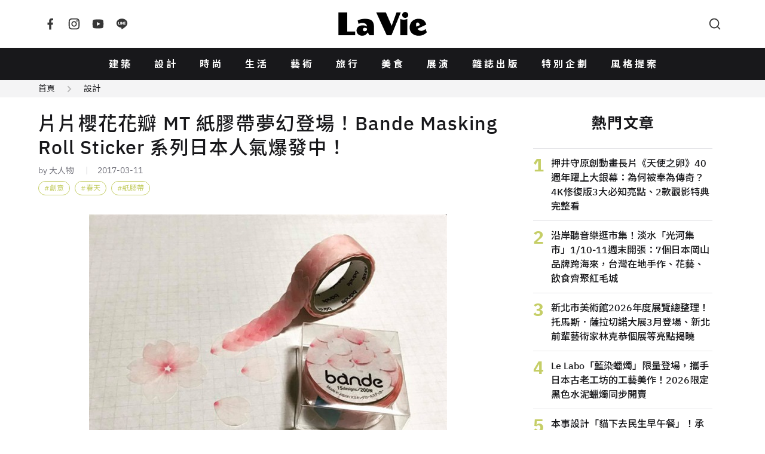

--- FILE ---
content_type: text/html; charset=UTF-8
request_url: https://www.wowlavie.com/article/ae1700480
body_size: 12595
content:
<!DOCTYPE html>
<html lang="zh-Hant">
  <head>
    <meta charset="utf-8">
    <meta name="viewport" content="width=device-width, initial-scale=1, maximum-scale=1">
        <meta property="description" content="大受歡迎的日本 MT 膠帶又更進化了，現在在網路上人氣大爆發最新型態的 MT 膠帶居然是一片一片組合在一起的櫻花花瓣，相信每個人一看到這樣的...">
    <title>片片櫻花花瓣 MT 紙膠帶夢幻登場！Bande Masking Roll Sticker 系列日本人氣爆發中！ | La Vie</title>
        <meta name="author" content="大人物">
        <meta name="description" content="大受歡迎的日本 MT 膠帶又更進化了，現在在網路上人氣大爆發最新型態的 MT 膠帶居然是一片一片組合在一起的櫻花花瓣，相信每個人一看到這樣的...">
    <meta property="og:title" content="片片櫻花花瓣 MT 紙膠帶夢幻登場！Bande Masking Roll Sticker 系列日本人氣爆發中！ | La Vie">
    <meta property="og:type" content="website">
    <meta property="og:description" content="大受歡迎的日本 MT 膠帶又更進化了，現在在網路上人氣大爆發最新型態的 MT 膠帶居然是一片一片組合在一起的櫻花花瓣，相信每個人一看到這樣的...">
          <meta property="og:url" content="https://www.wowlavie.com/article/ae1700480">
        <meta property="og:site_name" content="La Vie | 設計美學、生活藝術、創意風格">
    <meta property="og:image" content="https://www.wowlavie.com/files/article/a1/10449/atl_m_170010449_474.jpg">
    <link rel="canonical" href="https://www.wowlavie.com/article/ae1700480">    
            
    <meta property="fb:app_id" content="132508173491517">
    <meta property="fb:pages" content="168646289501">
    <link rel="preload" as="font" href="https://www.wowlavie.com/assets/frontend/fonts/IBMPlexSans-Bold.woff2" type="font/woff2" crossorigin>
    <link rel="preload" as="font" href="https://www.wowlavie.com/assets/frontend/fonts/IBMPlexSans-Medium.woff2" type="font/woff2" crossorigin>
    <link rel="preload" as="font" href="https://www.wowlavie.com/assets/frontend/fonts/IBMPlexSans-Regular.woff2" type="font/woff2" crossorigin>
    <link href="https://fonts.googleapis.com/css2?family=Noto+Sans+TC:wght@400;500;700&amp;display=swap" rel="preload"
      as="style">
    <link href="https://fonts.googleapis.com/css2?family=Noto+Sans+TC:wght@400;500;700&amp;display=swap"
      rel="stylesheet" media="print" onload="this.media='all'"><noscript>
      <link href="https://fonts.googleapis.com/css2?family=Noto+Sans+TC:wght@400;500;700&amp;display=swap"
        rel="stylesheet">
    </noscript>
    <link rel="stylesheet" href="https://www.wowlavie.com/assets/frontend/css/main.5547c1.css">
    <script src="https://www.wowlavie.com/assets/frontend/js/runtime.e4447.js" defer></script>
    <script src="https://www.wowlavie.com/assets/frontend/js/vendor.a1e2e.js" defer></script>
    <script src="https://www.wowlavie.com/assets/frontend/js/main.f86c4.js" defer></script>
    
    <!-- Google tag (gtag.js) - Google Analytics 4 Start -->
    <script async src="https://www.googletagmanager.com/gtag/js?id=G-JTEJ2SZY1S"></script>
    <script>
        window.dataLayer = window.dataLayer || [];
        function gtag() { dataLayer.push(arguments); }
        gtag('js', new Date());

        gtag('config', 'G-JTEJ2SZY1S');
    </script>
    <!-- Google tag (gtag.js) - Google Analytics 4 End -->
    
     <!-- Google Tag Manager Start -->
     <script>(function (w, d, s, l, i) {
        w[l] = w[l] || []; w[l].push({
            'gtm.start':
                new Date().getTime(), event: 'gtm.js'
        }); var f = d.getElementsByTagName(s)[0],
            j = d.createElement(s), dl = l != 'dataLayer' ? '&l=' + l : ''; j.async = true; j.src =
                'https://www.googletagmanager.com/gtm.js?id=' + i + dl; f.parentNode.insertBefore(j, f);
    })(window, document, 'script', 'dataLayer', 'GTM-TQTKZBH');</script>
    <!-- Google Tag Manager End -->
    
    <!-- FB Start -->
    <script>
    (function (d, s, id) {
        var js, fjs = d.getElementsByTagName(s)[0];
        if (d.getElementById(id)) return;
        js = d.createElement(s); js.id = id;
        js.src = "//connect.facebook.net/zh_TW/sdk.js#xfbml=1&version=v2.6&appId=" + 132508173491517;
        fjs.parentNode.insertBefore(js, fjs);
    }(document, 'script', 'facebook-jssdk'));
    </script>
    <!-- FB End -->       
        <script src="https://www.wowlavie.com/assets/frontend/js/article.1.02f0c.js" defer></script>
	<script async src="//www.instagram.com/embed.js"></script>
    <!-- structured data Start -->
    <script type="application/ld+json">
    {
      "@context": "http://schema.org",
      "@type": "Article",
      "headline": "片片櫻花花瓣 MT 紙膠帶夢幻登場！Bande Masking Roll Sticker 系列日本人氣爆發中！",
            "author": {
        "@type": "Person",
        "name": "大人物",
        "url": "https://www.wowlavie.com/authorinfo/28"
      },
            "datePublished": "2017-03-11T00:00:00+08:00",
      "image": "https://www.wowlavie.com/files/article/a1/10449/atl_m_170010449_474.jpg",
      "url": "https://www.wowlavie.com/article/ae1700480",
      "publisher": {
        "@type": "Organization",
        "name": "La Vie | 設計美學、生活藝術、創意風格"
      }
    }
    </script>
    <!-- structured data End -->
    
    <!-- 特殊字字型_start -->
    <style>
    @font-face {
        font-family: 'twhei-s';
        src: local("twhei-s-Regular"),
        url( '../assets/fonts/twhei-s.woff2' ) format("woff2"),
        url( '../assets/fonts/twhei-s.woff' ) format("woff"),
        url( '../assets/fonts/twhei-s.otf' ) format("opentype");
    }

    .special-word {
        font-family: "Noto Sans TC", sans-serif, 'twhei-s';
    }
    </style>
    <!-- 特殊字字型_end -->
  </head>
  <body>
        <header class="app-header">
      <div class="container"><a class="logo is-order-2-until-widescreen" href="https://www.wowlavie.com/"
          title="La Vie | 設計美學、生活藝術、創意風格"><img src="https://www.wowlavie.com/assets/frontend/images/lavie-logo.320f5.svg" alt="La Vie logo"></a><button
          class="js-modal-trigger button is-circle is-simple is-order-3-until-widescreen" type="button"
          data-target="searchModal" data-element="search-modal-trigger"><span class="icon"><svg
              xmlns="http://www.w3.org/2000/svg" viewBox="0 0 24 24" width="24" height="24" fill="currentColor">
              <g>
                <path fill="none" d="M0 0h24v24H0z"></path>
                <path
                  d="M18.031 16.617l4.283 4.282-1.415 1.415-4.282-4.283A8.96 8.96 0 0 1 11 20c-4.968 0-9-4.032-9-9s4.032-9 9-9 9 4.032 9 9a8.96 8.96 0 0 1-1.969 5.617zm-2.006-.742A6.977 6.977 0 0 0 18 11c0-3.868-3.133-7-7-7-3.868 0-7 3.132-7 7 0 3.867 3.132 7 7 7a6.977 6.977 0 0 0 4.875-1.975l.15-.15z">
                </path>
              </g>
            </svg></span></button><button
          class="js-appNavbar-trigger button is-circle is-simple is-order-1-until-widescreen" type="button"
          data-element="navbar-modal-trigger"><span class="icon"><svg xmlns="http://www.w3.org/2000/svg"
              viewBox="0 0 24 24" width="24" height="24" fill="currentColor">
              <g>
                <path fill="none" d="M0 0h24v24H0z"></path>
                <path d="M3 4h18v2H3V4zm0 7h18v2H3v-2zm0 7h18v2H3v-2z"></path>
              </g>
            </svg></span></button>
        <div class="social-button"><a class="button is-circle is-simple" href="https://www.facebook.com/wowlavie"
            title="La Vie Facebook" target="_blank" rel="noreferrer noopener"><span class="icon"><svg
                xmlns="http://www.w3.org/2000/svg" viewBox="0 0 24 24" width="24" height="24" fill="currentColor">
                <g>
                  <path fill="none" d="M0 0h24v24H0z"></path>
                  <path
                    d="M14 13.5h2.5l1-4H14v-2c0-1.03 0-2 2-2h1.5V2.14c-.326-.043-1.557-.14-2.857-.14C11.928 2 10 3.657 10 6.7v2.8H7v4h3V22h4v-8.5z">
                  </path>
                </g>
              </svg></span></a><a class="button is-circle is-simple" href="https://www.instagram.com/lavietw/"
            title="La Vie Instagram" target="_blank" rel="noreferrer noopener"><span class="icon"><svg
                xmlns="http://www.w3.org/2000/svg" viewBox="0 0 24 24" width="24" height="24" fill="currentColor">
                <g>
                  <path fill="none" d="M0 0h24v24H0z"></path>
                  <path fill-rule="nonzero"
                    d="M12 9a3 3 0 1 0 0 6 3 3 0 0 0 0-6zm0-2a5 5 0 1 1 0 10 5 5 0 0 1 0-10zm6.5-.25a1.25 1.25 0 0 1-2.5 0 1.25 1.25 0 0 1 2.5 0zM12 4c-2.474 0-2.878.007-4.029.058-.784.037-1.31.142-1.798.332-.434.168-.747.369-1.08.703a2.89 2.89 0 0 0-.704 1.08c-.19.49-.295 1.015-.331 1.798C4.006 9.075 4 9.461 4 12c0 2.474.007 2.878.058 4.029.037.783.142 1.31.331 1.797.17.435.37.748.702 1.08.337.336.65.537 1.08.703.494.191 1.02.297 1.8.333C9.075 19.994 9.461 20 12 20c2.474 0 2.878-.007 4.029-.058.782-.037 1.309-.142 1.797-.331.433-.169.748-.37 1.08-.702.337-.337.538-.65.704-1.08.19-.493.296-1.02.332-1.8.052-1.104.058-1.49.058-4.029 0-2.474-.007-2.878-.058-4.029-.037-.782-.142-1.31-.332-1.798a2.911 2.911 0 0 0-.703-1.08 2.884 2.884 0 0 0-1.08-.704c-.49-.19-1.016-.295-1.798-.331C14.925 4.006 14.539 4 12 4zm0-2c2.717 0 3.056.01 4.122.06 1.065.05 1.79.217 2.428.465.66.254 1.216.598 1.772 1.153a4.908 4.908 0 0 1 1.153 1.772c.247.637.415 1.363.465 2.428.047 1.066.06 1.405.06 4.122 0 2.717-.01 3.056-.06 4.122-.05 1.065-.218 1.79-.465 2.428a4.883 4.883 0 0 1-1.153 1.772 4.915 4.915 0 0 1-1.772 1.153c-.637.247-1.363.415-2.428.465-1.066.047-1.405.06-4.122.06-2.717 0-3.056-.01-4.122-.06-1.065-.05-1.79-.218-2.428-.465a4.89 4.89 0 0 1-1.772-1.153 4.904 4.904 0 0 1-1.153-1.772c-.248-.637-.415-1.363-.465-2.428C2.013 15.056 2 14.717 2 12c0-2.717.01-3.056.06-4.122.05-1.066.217-1.79.465-2.428a4.88 4.88 0 0 1 1.153-1.772A4.897 4.897 0 0 1 5.45 2.525c.638-.248 1.362-.415 2.428-.465C8.944 2.013 9.283 2 12 2z">
                  </path>
                </g>
              </svg></span></a><a class="button is-circle is-simple"
            href="https://www.youtube.com/channel/UCbNJjHpu7vX2GgE2ppATvzw" title="La Vie Youtube" target="_blank"
            rel="noreferrer noopener"><span class="icon"><svg xmlns="http://www.w3.org/2000/svg" viewBox="0 0 24 24"
                width="24" height="24" fill="currentColor">
                <g>
                  <path fill="none" d="M0 0h24v24H0z"></path>
                  <path
                    d="M21.543 6.498C22 8.28 22 12 22 12s0 3.72-.457 5.502c-.254.985-.997 1.76-1.938 2.022C17.896 20 12 20 12 20s-5.893 0-7.605-.476c-.945-.266-1.687-1.04-1.938-2.022C2 15.72 2 12 2 12s0-3.72.457-5.502c.254-.985.997-1.76 1.938-2.022C6.107 4 12 4 12 4s5.896 0 7.605.476c.945.266 1.687 1.04 1.938 2.022zM10 15.5l6-3.5-6-3.5v7z">
                  </path>
                </g>
              </svg></span></a><a class="button is-circle is-simple" href="https://line.me/R/ti/p/%40hhr2014n"
            title="La Vie LINE" target="_blank" rel="noreferrer noopener"><span class="icon"><svg
                xmlns="http://www.w3.org/2000/svg" viewBox="0 0 24 24" width="24" height="24" fill="currentColor">
                <g>
                  <path fill="none" d="M0 0h24v24H0z"></path>
                  <path fill-rule="nonzero"
                    d="M18.663 10.84a.526.526 0 0 1-.526.525h-1.462v.938h1.462a.525.525 0 1 1 0 1.049H16.15a.526.526 0 0 1-.522-.524V8.852c0-.287.235-.525.525-.525h1.988a.525.525 0 0 1-.003 1.05h-1.462v.938h1.462c.291 0 .526.237.526.525zm-4.098 2.485a.538.538 0 0 1-.166.025.515.515 0 0 1-.425-.208l-2.036-2.764v2.45a.525.525 0 0 1-1.047 0V8.852a.522.522 0 0 1 .52-.523c.162 0 .312.086.412.211l2.052 2.775V8.852c0-.287.235-.525.525-.525.287 0 .525.238.525.525v3.976a.524.524 0 0 1-.36.497zm-4.95.027a.526.526 0 0 1-.523-.524V8.852c0-.287.236-.525.525-.525.289 0 .524.238.524.525v3.976a.527.527 0 0 1-.526.524zm-1.53 0H6.098a.528.528 0 0 1-.525-.524V8.852a.527.527 0 0 1 1.05 0v3.45h1.464a.525.525 0 0 1 0 1.05zM12 2.572c-5.513 0-10 3.643-10 8.118 0 4.01 3.558 7.369 8.363 8.007.325.068.769.215.881.492.1.25.066.638.032.9l-.137.85c-.037.25-.2.988.874.537 1.076-.449 5.764-3.398 7.864-5.812C21.313 14.089 22 12.477 22 10.69c0-4.475-4.488-8.118-10-8.118z">
                  </path>
                </g>
              </svg></span></a></div>
      </div>
    </header>
    <nav class="app-navbar" id="navbarModal">
      <div class="modal-backdrop"></div>
      <div class="container"><a class="logo" href="https://www.wowlavie.com/" title="La Vie | 設計美學、生活藝術、創意風格"><img
            src="https://www.wowlavie.com/assets/frontend/images/lavie-logo.320f5.svg" alt="La Vie logo"></a>
        <ul class="navbar-list">
                                    <li><a href="https://www.wowlavie.com/channel/building">建築</a></li>     
                          <li><a href="https://www.wowlavie.com/channel/design">設計</a></li>     
                          <li><a href="https://www.wowlavie.com/channel/fashion">時尚</a></li>     
                          <li><a href="https://www.wowlavie.com/channel/life">生活</a></li>     
                          <li><a href="https://www.wowlavie.com/channel/art">藝術</a></li>     
                          <li><a href="https://www.wowlavie.com/channel/travel">旅行</a></li>     
                          <li><a href="https://www.wowlavie.com/channel/taste">美食</a></li>     
                          <li><a href="https://www.wowlavie.com/channel/exhibition">展演</a></li>     
                        
                    
                                    <li><a href="https://www.wowlavie.com/publication">雜誌出版</a></li>     
                          <li><a href="https://www.wowlavie.com/activity">特別企劃</a></li>     
                          <li><a href="https://www.wowlavie.com/activitydetail/138">風格提案</a></li>     
                        
                  </ul><button class="js-modal-trigger button is-circle is-simple" type="button" data-target="searchModal"
          data-element="search-modal-trigger"><span class="icon"><svg xmlns="http://www.w3.org/2000/svg"
              viewBox="0 0 24 24" width="24" height="24" fill="currentColor">
              <g>
                <path fill="none" d="M0 0h24v24H0z"></path>
                <path
                  d="M18.031 16.617l4.283 4.282-1.415 1.415-4.282-4.283A8.96 8.96 0 0 1 11 20c-4.968 0-9-4.032-9-9s4.032-9 9-9 9 4.032 9 9a8.96 8.96 0 0 1-1.969 5.617zm-2.006-.742A6.977 6.977 0 0 0 18 11c0-3.868-3.133-7-7-7-3.868 0-7 3.132-7 7 0 3.867 3.132 7 7 7a6.977 6.977 0 0 0 4.875-1.975l.15-.15z">
                </path>
              </g>
            </svg></span></button>
      </div>
    </nav>
    <div class="search-modal modal" id="searchModal">
      <div class="modal-backdrop modal-exit"></div>
      <div class="modal-container">
        <div class="modal-header">
          <h3 class="modal-title">Search</h3><button class="button is-circle is-small is-black modal-close"><span
              class="icon"><svg xmlns="http://www.w3.org/2000/svg" viewBox="0 0 24 24" width="24" height="24"
                fill="currentColor">
                <g>
                  <path fill="none" d="M0 0h24v24H0z"></path>
                  <path
                    d="M12 10.586l4.95-4.95 1.414 1.414-4.95 4.95 4.95 4.95-1.414 1.414-4.95-4.95-4.95 4.95-1.414-1.414 4.95-4.95-4.95-4.95L7.05 5.636z">
                  </path>
                </g>
              </svg></span></button>
        </div>
        <div class="modal-body">          
          <form method="get" action="https://www.wowlavie.com/search" onsubmit="return check_search(this);">
            <div class="search-input-group">
              <input name="keyword" class="input" type="text" placeholder="請輸入關鍵字">
              <button class="button is-black is-small is-rounded" type="submit">搜尋</button>
            </div>
          </form>
        <script>
            function check_search(obj) {
              var keyword = obj.keyword.value.trim();
              //console.log(keyword);
              if (keyword == '') {
                alert('請輸入要搜尋的文字');
                return false;
              }
            }
        </script>
          <div class="search-keyword-group">
            <p class="title is-size-6">熱門關鍵字</p>
            <div class="tags">
                                                            <a class="tag is-rounded is-light is-outlined" href="https://www.wowlavie.com/search?keyword=2025%E5%A4%A7%E9%98%AA%E4%B8%96%E5%8D%9A">2025大阪世博</a>
                                
                            </div>
          </div>
        </div>
      </div>
    </div>    <main class="main-container">
                        <div class="article-section-wrapper" data-url="/article/ae1700480" data-title="片片櫻花花瓣 MT 紙膠帶夢幻登場！Bande Masking Roll Sticker 系列日本人氣爆發中！">
                <!-- 麵包屑_start -->
                <div class="breadcrumb-wrap has-background-grey-100">
          <div class="container is-max-1284">
            <nav class="breadcrumb is-small has-arrow2-separator">
              <ul>
                <li><a href="https://www.wowlavie.com/">首頁</a></li>
                <li><a href="https://www.wowlavie.com/channel/design">設計</a></li>
              </ul>
            </nav>
          </div>
        </div>
                <!-- 麵包屑_end -->
        
        <section class="section mt-5">
          <div class="container is-max-1284 is-article-container">
            <div>
              <section class="article-section">
                <header class="article-header">
                  <h1 class="title">片片櫻花花瓣 MT 紙膠帶夢幻登場！Bande Masking Roll Sticker 系列日本人氣爆發中！</h1>
                  <p class="article-info">
                                        <a class="autho has-link-underline" href="https://www.wowlavie.com/authorinfo/28">by 大人物</a>
                                        <span class="date">2017-03-11</span>
                  </p>
                  <!-- tag_start -->
                                    <div class="tags">
                                        <a class="tag is-rounded is-grass-green is-outlined has-hashtag" href="https://www.wowlavie.com/tag?kw=%E5%89%B5%E6%84%8F">創意</a>
                                        <a class="tag is-rounded is-grass-green is-outlined has-hashtag" href="https://www.wowlavie.com/tag?kw=%E6%98%A5%E5%A4%A9">春天</a>
                                        <a class="tag is-rounded is-grass-green is-outlined has-hashtag" href="https://www.wowlavie.com/tag?kw=%E7%B4%99%E8%86%A0%E5%B8%B6">紙膠帶</a>
                                      </div>
                                    <!-- tag_end -->
                </header>
                <article class="article">
                  <!--start 文章主圖_start-->
                  <div class="figure-wraper">
                    <figure class="has-loading-spin"><img class="lazy" data-src="https://wowlavie-aws.hmgcdn.com/files/article/a1/10449/atl_m_170010449_474.jpg" 
                      alt="片片櫻花花瓣 MT 紙膠帶夢幻登場！Bande Masking Roll Sticker 系列日本人氣爆發中！" title="片片櫻花花瓣 MT 紙膠帶夢幻登場！Bande Masking Roll Sticker 系列日本人氣爆發中！">
                    </figure>
                  </div>
                  <!--start 文章主圖_end-->
                  
                  <!--start 文章開頭引言_start-->
                  <blockquote class="summary">
                    <p></p>
                  </blockquote>                  
                  <!--start 文章開頭引言_end-->
                  
                  <!--start 文章段落_start-->
                                                            <!--  title_start -->
                                            <!--  title_end -->
                      
                      <!-- 內文_start -->
                                              <p style="text-align: justify;"><span style="font-size: 18px;">大受歡迎的日本 MT 膠帶又更進化了，現在在網路上<span style="color:#DDA0DD;">人氣大爆發最新型態的 MT 膠帶居然是一片一片組合在一起的櫻花花瓣，相信每個人一看到這樣的畫面一定馬上心動</span>。這款夢幻般的櫻花花瓣膠帶由日本 Bande 這家專門製造和設計 MT 膠帶的公司研發出來的，以每天致力於讓自己和他人開心為宗旨的 Bande，設計出來的作品任誰看了都會心情愉悅起來。於是這款洋溢著春天浪漫風情的櫻花花瓣膠帶，就是在這樣的心情下誕生的，是不是一眼就令人瞬間有一種幸福感呢？</span></p>

<p style="text-align: justify;">&nbsp;</p>

<p style="text-align: justify;"><span style="color:#EE82EE;"><span style="font-size:18px;"><strong>仿真的朵朵花瓣</strong></span></span></p>

<p style="text-align: justify;"><span style="font-size:18px;">Bande Masking Roll Sticker 系列膠帶的特徵<span style="color:#DDA0DD;">和一般膠帶最大的不同在於它是一張一張的貼紙重疊連接而成的膠帶，而且每一個貼紙也可以有不同的圖案</span>。仔細看一下每一個櫻花花瓣的色澤，其實是有一點深淺不同的設計喔，就像真正的櫻花一樣，白裡透著淡淡深淺不同的粉紅，讓人看了如癡如醉。</span></p>

<p style="text-align: justify;">&nbsp;</p>

<p style="text-align: justify;"><span style="color:#EE82EE;"><span style="font-size:18px;"><strong>任何角落展現春天</strong></span></span></p>

<p style="text-align: justify;"><span style="font-size:18px;"><span font-size:="" lucida="">櫻花花瓣的 MT 膠帶裡有將近 200 片的花瓣，</span><span style="color:#DDA0DD;"><span font-size:="" lucida="">一片一片撕下來後可以拿來做一些排列組合創作出屬於自己的圖案，此外它的功用也很多樣化，隨心所欲自由發揮</span></span><span font-size:="" lucida="">。可以拿來張貼訊息小紙條、可以拿來設計家居或辦公室裡的牆壁圖案，還可以活用於筆記本、日記、行事曆手冊等等，用途多多，最重要的是還多了賞心悅目與療癒的功效。</span></span></p>

<p style="text-align: justify;">&nbsp;</p>

<p style="text-align: justify;"><span style="color:#EE82EE;"><span style="font-size:18px;"><strong>立體設計隨心創作</strong></span></span></p>

<p><span style="font-size:18px;">另外與其它 Bande 出品的 Masking Roll Sticker 系列商品結合在一起使用，還可以<span style="color:#DDA0DD;">創作出藝術性十足的立體膠帶，玩出自己的風格</span>。</span><span style="font-size: 18px;">除了各色系的花朵組合之外，還有童趣的貓咪、機器人及汽車</span><span style="font-size: 18px;">系列，多樣的獨創設計，相信不管是男生女生或是</span><span style="font-size: 18px;">大人小孩都成功地被擄獲了。(<a href="https://bande.ne.jp/" target="_blank">看更多紙膠帶商品</a>)</span></p>

<p>&nbsp;</p>

<p><span style="font-size:18px;">Text、Phpto /<a href="http://www.damanwoo.com/node/89459" target="_blank"> 大人物</a></span></p>                                            <!-- 內文_end-->
                      
                      <!-- 圖片 start -->
                                            <!-- 圖片 end -->
                      
                      <!-- youtube_start -->
                          
                      <!-- youtube_end -->
                      
                      <!-- ig_start -->
                                            <!-- ig_end -->                      
                      
                      <!-- summary_start -->
                                            <!-- summary_end -->
                      
                      <!-- information_start -->
                       
                      <!-- information_end -->
                                                        <!--start 文章段落_end-->
                </article>
                <footer class="article-footer">
                  <!-- 社群icon_start -->
                  <section class="is-flex is-flex-direction-column is-align-items-center">
                    <p class="title is-size-6 mb-4">FOLLOW US</p>
                    <div class="buttons"><a class="button is-black is-circle is-outlined is-small"
                        href="https://www.facebook.com/wowlavie" target="_blank" rel="noreferrer noopener"><span
                          class="icon"><svg xmlns="http://www.w3.org/2000/svg" viewBox="0 0 24 24" width="24"
                            height="24" fill="currentColor">
                            <g>
                              <path fill="none" d="M0 0h24v24H0z"></path>
                              <path
                                d="M14 13.5h2.5l1-4H14v-2c0-1.03 0-2 2-2h1.5V2.14c-.326-.043-1.557-.14-2.857-.14C11.928 2 10 3.657 10 6.7v2.8H7v4h3V22h4v-8.5z">
                              </path>
                            </g>
                          </svg></span></a><a class="button is-black is-circle is-outlined is-small"
                        href="https://www.instagram.com/lavietw/" target="_blank" rel="noreferrer noopener"><span
                          class="icon"><svg xmlns="http://www.w3.org/2000/svg" viewBox="0 0 24 24" width="24"
                            height="24" fill="currentColor">
                            <g>
                              <path fill="none" d="M0 0h24v24H0z"></path>
                              <path fill-rule="nonzero"
                                d="M12 9a3 3 0 1 0 0 6 3 3 0 0 0 0-6zm0-2a5 5 0 1 1 0 10 5 5 0 0 1 0-10zm6.5-.25a1.25 1.25 0 0 1-2.5 0 1.25 1.25 0 0 1 2.5 0zM12 4c-2.474 0-2.878.007-4.029.058-.784.037-1.31.142-1.798.332-.434.168-.747.369-1.08.703a2.89 2.89 0 0 0-.704 1.08c-.19.49-.295 1.015-.331 1.798C4.006 9.075 4 9.461 4 12c0 2.474.007 2.878.058 4.029.037.783.142 1.31.331 1.797.17.435.37.748.702 1.08.337.336.65.537 1.08.703.494.191 1.02.297 1.8.333C9.075 19.994 9.461 20 12 20c2.474 0 2.878-.007 4.029-.058.782-.037 1.309-.142 1.797-.331.433-.169.748-.37 1.08-.702.337-.337.538-.65.704-1.08.19-.493.296-1.02.332-1.8.052-1.104.058-1.49.058-4.029 0-2.474-.007-2.878-.058-4.029-.037-.782-.142-1.31-.332-1.798a2.911 2.911 0 0 0-.703-1.08 2.884 2.884 0 0 0-1.08-.704c-.49-.19-1.016-.295-1.798-.331C14.925 4.006 14.539 4 12 4zm0-2c2.717 0 3.056.01 4.122.06 1.065.05 1.79.217 2.428.465.66.254 1.216.598 1.772 1.153a4.908 4.908 0 0 1 1.153 1.772c.247.637.415 1.363.465 2.428.047 1.066.06 1.405.06 4.122 0 2.717-.01 3.056-.06 4.122-.05 1.065-.218 1.79-.465 2.428a4.883 4.883 0 0 1-1.153 1.772 4.915 4.915 0 0 1-1.772 1.153c-.637.247-1.363.415-2.428.465-1.066.047-1.405.06-4.122.06-2.717 0-3.056-.01-4.122-.06-1.065-.05-1.79-.218-2.428-.465a4.89 4.89 0 0 1-1.772-1.153 4.904 4.904 0 0 1-1.153-1.772c-.248-.637-.415-1.363-.465-2.428C2.013 15.056 2 14.717 2 12c0-2.717.01-3.056.06-4.122.05-1.066.217-1.79.465-2.428a4.88 4.88 0 0 1 1.153-1.772A4.897 4.897 0 0 1 5.45 2.525c.638-.248 1.362-.415 2.428-.465C8.944 2.013 9.283 2 12 2z">
                              </path>
                            </g>
                          </svg></span></a><a class="button is-black is-circle is-outlined is-small"
                        href="https://line.me/R/ti/p/%40hhr2014n" target="_blank" rel="noreferrer noopener"><span
                          class="icon"><svg xmlns="http://www.w3.org/2000/svg" viewBox="0 0 24 24" width="24"
                            height="24" fill="currentColor">
                            <g>
                              <path fill="none" d="M0 0h24v24H0z"></path>
                              <path fill-rule="nonzero"
                                d="M18.663 10.84a.526.526 0 0 1-.526.525h-1.462v.938h1.462a.525.525 0 1 1 0 1.049H16.15a.526.526 0 0 1-.522-.524V8.852c0-.287.235-.525.525-.525h1.988a.525.525 0 0 1-.003 1.05h-1.462v.938h1.462c.291 0 .526.237.526.525zm-4.098 2.485a.538.538 0 0 1-.166.025.515.515 0 0 1-.425-.208l-2.036-2.764v2.45a.525.525 0 0 1-1.047 0V8.852a.522.522 0 0 1 .52-.523c.162 0 .312.086.412.211l2.052 2.775V8.852c0-.287.235-.525.525-.525.287 0 .525.238.525.525v3.976a.524.524 0 0 1-.36.497zm-4.95.027a.526.526 0 0 1-.523-.524V8.852c0-.287.236-.525.525-.525.289 0 .524.238.524.525v3.976a.527.527 0 0 1-.526.524zm-1.53 0H6.098a.528.528 0 0 1-.525-.524V8.852a.527.527 0 0 1 1.05 0v3.45h1.464a.525.525 0 0 1 0 1.05zM12 2.572c-5.513 0-10 3.643-10 8.118 0 4.01 3.558 7.369 8.363 8.007.325.068.769.215.881.492.1.25.066.638.032.9l-.137.85c-.037.25-.2.988.874.537 1.076-.449 5.764-3.398 7.864-5.812C21.313 14.089 22 12.477 22 10.69c0-4.475-4.488-8.118-10-8.118z">
                              </path>
                            </g>
                          </svg></span></a><a class="button is-black is-circle is-outlined is-small"
                        href="https://www.youtube.com/channel/UCbNJjHpu7vX2GgE2ppATvzw" target="_blank"
                        rel="noreferrer noopener"><span class="icon"><svg xmlns="http://www.w3.org/2000/svg"
                            viewBox="0 0 24 24" width="24" height="24" fill="currentColor">
                            <g>
                              <path fill="none" d="M0 0h24v24H0z"></path>
                              <path
                                d="M21.543 6.498C22 8.28 22 12 22 12s0 3.72-.457 5.502c-.254.985-.997 1.76-1.938 2.022C17.896 20 12 20 12 20s-5.893 0-7.605-.476c-.945-.266-1.687-1.04-1.938-2.022C2 15.72 2 12 2 12s0-3.72.457-5.502c.254-.985.997-1.76 1.938-2.022C6.107 4 12 4 12 4s5.896 0 7.605.476c.945.266 1.687 1.04 1.938 2.022zM10 15.5l6-3.5-6-3.5v7z">
                              </path>
                            </g>
                          </svg></span></a><a class="button is-black is-circle is-outlined is-small is-hidden"
                        href="https://twitter.com/laviet_tw" target="_blank" rel="noreferrer noopener"><span
                          class="icon"><svg xmlns="http://www.w3.org/2000/svg" viewBox="0 0 24 24" width="24"
                            height="24" fill="currentColor">
                            <g>
                              <path fill="none" d="M0 0h24v24H0z"></path>
                              <path
                                d="M22.162 5.656a8.384 8.384 0 0 1-2.402.658A4.196 4.196 0 0 0 21.6 4c-.82.488-1.719.83-2.656 1.015a4.182 4.182 0 0 0-7.126 3.814 11.874 11.874 0 0 1-8.62-4.37 4.168 4.168 0 0 0-.566 2.103c0 1.45.738 2.731 1.86 3.481a4.168 4.168 0 0 1-1.894-.523v.052a4.185 4.185 0 0 0 3.355 4.101 4.21 4.21 0 0 1-1.89.072A4.185 4.185 0 0 0 7.97 16.65a8.394 8.394 0 0 1-6.191 1.732 11.83 11.83 0 0 0 6.41 1.88c7.693 0 11.9-6.373 11.9-11.9 0-.18-.005-.362-.013-.54a8.496 8.496 0 0 0 2.087-2.165z">
                              </path>
                            </g>
                          </svg></span></a><button class="button is-black is-circle is-outlined is-small is-hidden"
                        type="button"><span class="icon"><svg xmlns="http://www.w3.org/2000/svg" viewBox="0 0 24 24"
                            width="24" height="24" fill="currentColor">
                            <g>
                              <path fill="none" d="M0 0h24v24H0z"></path>
                              <path
                                d="M13.06 8.11l1.415 1.415a7 7 0 0 1 0 9.9l-.354.353a7 7 0 0 1-9.9-9.9l1.415 1.415a5 5 0 1 0 7.071 7.071l.354-.354a5 5 0 0 0 0-7.07l-1.415-1.415 1.415-1.414zm6.718 6.011l-1.414-1.414a5 5 0 1 0-7.071-7.071l-.354.354a5 5 0 0 0 0 7.07l1.415 1.415-1.415 1.414-1.414-1.414a7 7 0 0 1 0-9.9l.354-.353a7 7 0 0 1 9.9 9.9z">
                              </path>
                            </g>
                          </svg></span></button></div>
                  </section>
                  <!-- 社群icon_end -->
                  <!-- 作者_start -->
                                    <section>
                    <div class="author-card is-small is-content-700"><a href="https://www.wowlavie.com/authorinfo/28">
                        <figure class="avatar"><img src="https://wowlavie-aws.hmgcdn.com/files/author/auth_0000028_127.jpg" width="180" height="180"
                            alt="大人物"></figure>
                      </a>
                      <div class="author-content">
                        <p class="author-name"><a href="https://www.wowlavie.com/authorinfo/28">大人物</a></p>
                        <ul class="author-info">
                          <li>合作夥伴</li>
                                                  </ul>
                      </div>
                    </div>
                  </section>
                                    <!-- 作者_end -->
                </footer>
                <!-- 延伸閱讀_start -->
                                <!-- 延伸閱讀_end -->
              </section>
            </div>
            <aside class="aside">
              <!-- <div class="banner"><img src="https://placehold.co/300x250"></div> -->
                            <section>
                <h3 class="aside-title">熱門文章</h3>
                <ul class="trending-list">
                                    <li><a href="https://www.wowlavie.com/article/260026642">
                      <div class="rank">1</div>
                      <div class="title"><span>押井守原創動畫長片《天使之卵》40週年躍上大銀幕：為何被奉為傳奇？4K修復版3大必知亮點、2款觀影特典完整看</span></div>
                    </a>
                  </li>
                                    <li><a href="https://www.wowlavie.com/article/260026635">
                      <div class="rank">2</div>
                      <div class="title"><span>沿岸聽音樂逛市集！淡水「光河集市」1/10-11週末開張：7個日本岡山品牌跨海來，台灣在地手作、花藝、飲食齊聚紅毛城</span></div>
                    </a>
                  </li>
                                    <li><a href="https://www.wowlavie.com/article/260026645">
                      <div class="rank">3</div>
                      <div class="title"><span>新北市美術館2026年度展覽總整理！托馬斯．薩拉切諾大展3月登場、新北前輩藝術家林克恭個展等亮點揭曉</span></div>
                    </a>
                  </li>
                                    <li><a href="https://www.wowlavie.com/article/260026634">
                      <div class="rank">4</div>
                      <div class="title"><span>Le Labo「藍染蠟燭」限量登場，攜手日本古老工坊的工藝美作！2026限定黑色水泥蠟燭同步開賣</span></div>
                    </a>
                  </li>
                                    <li><a href="https://www.wowlavie.com/article/260026628">
                      <div class="rank">5</div>
                      <div class="title"><span>本事設計「貓下去民生早午餐」！承接經典美式餐廳「双聖」舊址，新舊元素交織重構90年代的台北故事</span></div>
                    </a>
                  </li>
                                    <li><a href="https://www.wowlavie.com/article/260026632">
                      <div class="rank">6</div>
                      <div class="title"><span>1月有什麼展覽活動？走進台北、台中、台南、高雄、屏東、台東9個藝文現場</span></div>
                    </a>
                  </li>
                                  </ul>
              </section>
                            <!-- <div class="banner"><img src="https://placehold.co/300x600"></div> -->
            </aside>
          </div>
        </section>
      </div>
                        <div class="article-section-wrapper" data-url="/article/250026572" data-title="2025 臺北設計獎「臺北城市設計選拔」得獎名單揭曉！ 從五大得獎作品，看見好設計如何讓城市更永續也更宜居">
                <!-- 麵包屑_start -->
                <!-- 麵包屑_end -->
        
        <section class="section mt-5">
          <div class="container is-max-1284 is-article-container">
            <div>
              <section class="article-section">
                <header class="article-header">
                  <h1 class="title">2025 臺北設計獎「臺北城市設計選拔」得獎名單揭曉！ 從五大得獎作品，看見好設計如何讓城市更永續也更宜居</h1>
                  <p class="article-info">
                                        <a class="autho has-link-underline" href="https://www.wowlavie.com/authorinfo/41">by La Vie</a>
                                        <span class="date">2025-12-31</span>
                  </p>
                  <!-- tag_start -->
                                    <div class="tags">
                                        <a class="tag is-rounded is-grass-green is-outlined has-hashtag" href="https://www.wowlavie.com/tag?kw=2025%E8%87%BA%E5%8C%97%E8%A8%AD%E8%A8%88%E7%8D%8E">2025臺北設計獎</a>
                                        <a class="tag is-rounded is-grass-green is-outlined has-hashtag" href="https://www.wowlavie.com/tag?kw=%E5%9F%8E%E5%B8%82%E8%A8%AD%E8%A8%88">城市設計</a>
                                      </div>
                                    <!-- tag_end -->
                </header>
                <article class="article">
                  <!--start 文章主圖_start-->
                  <div class="figure-wraper">
                    <figure class="has-loading-spin"><img class="lazy" data-src="https://wowlavie-aws.hmgcdn.com/files/article/a2/26572/atl_m_26572_20251219182720_451.png" 
                      alt="2025 臺北設計獎「臺北城市設計選拔」得獎名單日前揭曉，讓人看到設計對城市的正向影響力。" title="2025 臺北設計獎「臺北城市設計選拔」得獎名單日前揭曉，讓人看到設計對城市的正向影響力。">
                    </figure>
                  </div>
                  <!--start 文章主圖_end-->
                  
                  <!--start 文章開頭引言_start-->
                  <blockquote class="summary">
                    <p>城市每天都在改變，設計也在其中使力，讓生活朝理想的方向邁進。「臺北設計獎」正是一個把全球好設計匯聚在一起的平台。近期公布的2025臺北設計獎「臺北城市設計選拔」獲獎名單，便讓新鮮設計視角映入大眾眼簾，讓更多人透過萬裡挑一的優秀作品，看見設計如何在日復一日的生活裡，默默帶來美好變化。</p>
                  </blockquote>                  
                  <!--start 文章開頭引言_end-->
                  
                  <!--start 文章段落_start-->
                                                            <!--  title_start -->
                                              <h2>從生態小屋、校園建築到市場環境，看見設計改變城市的超能力</h2>
                                            <!--  title_end -->
                      
                      <!-- 內文_start -->
                                              <p>在跨領域專家的激辯下，本屆「臺北城市設計選拔」由五組得獎作品脫穎而出。其中金獎由臺北市政府工務局水利工程處、樸明建築師事務所催生的「金瑞田嬰小屋」奪下；銀獎由竹間聯合建築師事務所以「國立臺灣大學人文館新建工程」獲獎；銅獎得獎作品則是九典聯合建築師事務所、根基營造股份有限公司帶來的「南門大樓暨市場改建」。另外還有評審團推薦獎，由境觀設計有限公司、臺北市政府公園路燈工程管理處、安宏營造有限公司的「山水交織，記憶綿延－串連士林站和劍潭站的綠色走廊」（Weaving Memories Through Mountains and Rivers - A Green Corridor Linking Shilin and Jiantan MRT Stations）獲得青睞；台灣設計聯盟特別獎則獎落臺北市政府工務局新建工程處、台灣世曦工程顧問股份有限公司、盛禹工程顧問有限公司、稻田營造有限公司共同打造的「瑠公綠廊人行環境改造工程」（Liugong Green Corridor Pedestrian Environment Improvement Project）。</p>                                            <!-- 內文_end-->
                      
                      <!-- 圖片 start -->
                                            <!-- 圖片 end -->
                      
                      <!-- youtube_start -->
                          
                      <!-- youtube_end -->
                      
                      <!-- ig_start -->
                                            <!-- ig_end -->                      
                      
                      <!-- summary_start -->
                                            <!-- summary_end -->
                      
                      <!-- information_start -->
                       
                      <!-- information_end -->
                                          <!--  title_start -->
                                            <!--  title_end -->
                      
                      <!-- 內文_start -->
                                            <!-- 內文_end-->
                      
                      <!-- 圖片 start -->
                                            <div class="figure-wraper">
                        <figure class="has-loading-spin"><img class="lazy" data-src="https://wowlavie-aws.hmgcdn.com/files/article/a2/26572/atl_26572_20251219182720_588.png"
                          alt="臺北市政府產業發展局" title="臺北市政府產業發展局">
                          <figcaption>「金瑞田嬰小屋」榮獲2025 臺北設計獎「臺北城市設計選拔」金獎。</figcaption>
                        </figure>
                      </div>
                                            <!-- 圖片 end -->
                      
                      <!-- youtube_start -->
                          
                      <!-- youtube_end -->
                      
                      <!-- ig_start -->
                                            <!-- ig_end -->                      
                      
                      <!-- summary_start -->
                                            <!-- summary_end -->
                      
                      <!-- information_start -->
                       
                      <!-- information_end -->
                                          <!--  title_start -->
                                            <!--  title_end -->
                      
                      <!-- 內文_start -->
                                              <p>其中金獎作品「金瑞田嬰小屋」位於生態豐富的金瑞治水園區，延續多年生態監測與社區參與，打造出融合教育與自然的美好空間。設計團隊以「自然自說、自說自然」為概念，營造容易親近自然的空間，讓人直接與土地連結，不只尊重生態，更提升民眾對生態保護的理解。</p>                                            <!-- 內文_end-->
                      
                      <!-- 圖片 start -->
                                            <!-- 圖片 end -->
                      
                      <!-- youtube_start -->
                          
                      <!-- youtube_end -->
                      
                      <!-- ig_start -->
                                            <!-- ig_end -->                      
                      
                      <!-- summary_start -->
                                            <!-- summary_end -->
                      
                      <!-- information_start -->
                       
                      <!-- information_end -->
                                          <!--  title_start -->
                                            <!--  title_end -->
                      
                      <!-- 內文_start -->
                                            <!-- 內文_end-->
                      
                      <!-- 圖片 start -->
                                            <div class="figure-wraper">
                        <figure class="has-loading-spin"><img class="lazy" data-src="https://wowlavie-aws.hmgcdn.com/files/article/a2/26572/atl_26572_20251219182720_837.png"
                          alt="臺北市政府產業發展局" title="臺北市政府產業發展局">
                          <figcaption>「金瑞田嬰小屋」讓人與土地連結並提升生態保護意識。</figcaption>
                        </figure>
                      </div>
                                            <!-- 圖片 end -->
                      
                      <!-- youtube_start -->
                          
                      <!-- youtube_end -->
                      
                      <!-- ig_start -->
                                            <!-- ig_end -->                      
                      
                      <!-- summary_start -->
                                            <!-- summary_end -->
                      
                      <!-- information_start -->
                       
                      <!-- information_end -->
                                          <!--  title_start -->
                                            <!--  title_end -->
                      
                      <!-- 內文_start -->
                                              <p>至於銀獎作品「國立臺灣大學人文館新建工程」此次也獲得公共空間設計類評審團推薦獎肯定。細究其獲得兩項大獎的關鍵，不難發現設計團隊為這棟位於台大椰林大道端點的新建築，打造了東、西、南、北棟錯落的中軸核心，巧妙維護校園天際線，並透過紅磚、清水混凝土等材質呼應校園歷史與周遭環境，讓「國立臺灣大學人文館新建工程」儼然成為校園在新舊之間的優雅連結。而銅獎「南門大樓暨市場改建」則以大片玻璃帷幕引入自然光，搭配轉角廣場退縮陽台，成功打破傳統市場封閉印象。同時，團隊也導入無障礙動線、節能照明、綠建材與新型排氣系統，大幅改善氣味、油煙與環境，讓市場更安全也更永續。</p>                                            <!-- 內文_end-->
                      
                      <!-- 圖片 start -->
                                            <!-- 圖片 end -->
                      
                      <!-- youtube_start -->
                          
                      <!-- youtube_end -->
                      
                      <!-- ig_start -->
                                            <!-- ig_end -->                      
                      
                      <!-- summary_start -->
                                            <!-- summary_end -->
                      
                      <!-- information_start -->
                       
                      <!-- information_end -->
                                          <!--  title_start -->
                                            <!--  title_end -->
                      
                      <!-- 內文_start -->
                                            <!-- 內文_end-->
                      
                      <!-- 圖片 start -->
                                            <div class="figure-wraper">
                        <figure class="has-loading-spin"><img class="lazy" data-src="https://wowlavie-aws.hmgcdn.com/files/article/a2/26572/atl_26572_20251219182720_115.png"
                          alt="臺北市政府產業發展局" title="臺北市政府產業發展局">
                          <figcaption>「南門大樓暨市場改建」一作獲得銅獎肯定。</figcaption>
                        </figure>
                      </div>
                                            <!-- 圖片 end -->
                      
                      <!-- youtube_start -->
                          
                      <!-- youtube_end -->
                      
                      <!-- ig_start -->
                                            <!-- ig_end -->                      
                      
                      <!-- summary_start -->
                                            <!-- summary_end -->
                      
                      <!-- information_start -->
                       
                      <!-- information_end -->
                                          <!--  title_start -->
                                            <!--  title_end -->
                      
                      <!-- 內文_start -->
                                            <!-- 內文_end-->
                      
                      <!-- 圖片 start -->
                                            <div class="figure-wraper">
                        <figure class="has-loading-spin"><img class="lazy" data-src="https://wowlavie-aws.hmgcdn.com/files/article/a2/26572/atl_26572_20251219182720_822.png"
                          alt="臺北市政府產業發展局" title="臺北市政府產業發展局">
                          <figcaption>透過空間改造，「南門大樓暨市場改建」讓市場更安全、永續。</figcaption>
                        </figure>
                      </div>
                                            <!-- 圖片 end -->
                      
                      <!-- youtube_start -->
                          
                      <!-- youtube_end -->
                      
                      <!-- ig_start -->
                                            <!-- ig_end -->                      
                      
                      <!-- summary_start -->
                                            <!-- summary_end -->
                      
                      <!-- information_start -->
                       
                      <!-- information_end -->
                                          <!--  title_start -->
                                              <h2>兩大綠廊設計，連結居民記憶也邁向城市永續</h2>
                                            <!--  title_end -->
                      
                      <!-- 內文_start -->
                                              <p>接著，當目光轉向評審團推薦獎獲獎作品「山水交織，記憶綿延－串連士林站和劍潭站的綠色走廊」，只見設計團隊努力拆除牆體、調整綠地、減少車位，改善原本高低不齊、陰暗紊亂的動線，更呼應昔日北淡線鐵路記憶及在地水文歷史，以「驛（Meet）、憶（Recall）、藝（Reveal）」三大主題串連居民記憶，讓綠廊不僅步行友善，更凝聚在地認同。獲得台灣設計聯盟特別獎青睞的「瑠公綠廊人行環境改造工程」則將停車場轉化為步行綠廊，大刀闊斧地重設動線、導入透水鋪面、種植多元植栽，並強化排水、減緩熱島效應，形成友善、開放且永續的城市樣貌。</p>                                            <!-- 內文_end-->
                      
                      <!-- 圖片 start -->
                                            <!-- 圖片 end -->
                      
                      <!-- youtube_start -->
                          
                      <!-- youtube_end -->
                      
                      <!-- ig_start -->
                                            <!-- ig_end -->                      
                      
                      <!-- summary_start -->
                                            <!-- summary_end -->
                      
                      <!-- information_start -->
                       
                      <!-- information_end -->
                                          <!--  title_start -->
                                            <!--  title_end -->
                      
                      <!-- 內文_start -->
                                            <!-- 內文_end-->
                      
                      <!-- 圖片 start -->
                                            <div class="figure-wraper">
                        <figure class="has-loading-spin"><img class="lazy" data-src="https://wowlavie-aws.hmgcdn.com/files/article/a2/26572/atl_26572_20251219182720_528.png"
                          alt="臺北市政府產業發展局" title="臺北市政府產業發展局">
                          <figcaption>「瑠公綠廊人行環境改造工程」獲得「臺北城市設計選拔」台灣設計聯盟特別獎。</figcaption>
                        </figure>
                      </div>
                                            <!-- 圖片 end -->
                      
                      <!-- youtube_start -->
                          
                      <!-- youtube_end -->
                      
                      <!-- ig_start -->
                                            <!-- ig_end -->                      
                      
                      <!-- summary_start -->
                                            <!-- summary_end -->
                      
                      <!-- information_start -->
                       
                      <!-- information_end -->
                                          <!--  title_start -->
                                            <!--  title_end -->
                      
                      <!-- 內文_start -->
                                            <!-- 內文_end-->
                      
                      <!-- 圖片 start -->
                                            <div class="figure-wraper">
                        <figure class="has-loading-spin"><img class="lazy" data-src="https://wowlavie-aws.hmgcdn.com/files/article/a2/26572/atl_26572_20251219182720_180.png"
                          alt="臺北市政府產業發展局" title="臺北市政府產業發展局">
                          <figcaption>以「驛（Meet）、憶（Recall）、藝（Reveal）」三大主題串連居民記憶，「瑠公綠廊人行環境改造工程」讓綠廊步行友善且凝聚在地認同。</figcaption>
                        </figure>
                      </div>
                                            <!-- 圖片 end -->
                      
                      <!-- youtube_start -->
                          
                      <!-- youtube_end -->
                      
                      <!-- ig_start -->
                                            <!-- ig_end -->                      
                      
                      <!-- summary_start -->
                                            <!-- summary_end -->
                      
                      <!-- information_start -->
                       
                      <!-- information_end -->
                                          <!--  title_start -->
                                            <!--  title_end -->
                      
                      <!-- 內文_start -->
                                              <p>細讀今年的得獎作品，彷彿在城市裡展開一場永續散策。生態教育空間彷彿城市裡的生態綠洲，校園建築在新舊之間乍現動人風景，市場再生計畫以更有人情味的方式回應街區，而綠廊串連則縫合城市間隙，也以設計邁向永續，讓這座城市在設計的陪伴下，變得更溫柔也更宜居。</p>                                            <!-- 內文_end-->
                      
                      <!-- 圖片 start -->
                                            <!-- 圖片 end -->
                      
                      <!-- youtube_start -->
                          
                      <!-- youtube_end -->
                      
                      <!-- ig_start -->
                                            <!-- ig_end -->                      
                      
                      <!-- summary_start -->
                                            <!-- summary_end -->
                      
                      <!-- information_start -->
                       
                      <!-- information_end -->
                                          <!--  title_start -->
                                            <!--  title_end -->
                      
                      <!-- 內文_start -->
                                              <p>臺北市政府產業發展局廣告</p>                                            <!-- 內文_end-->
                      
                      <!-- 圖片 start -->
                                            <!-- 圖片 end -->
                      
                      <!-- youtube_start -->
                          
                      <!-- youtube_end -->
                      
                      <!-- ig_start -->
                                            <!-- ig_end -->                      
                      
                      <!-- summary_start -->
                                            <!-- summary_end -->
                      
                      <!-- information_start -->
                       
                      <!-- information_end -->
                                          <!--  title_start -->
                                            <!--  title_end -->
                      
                      <!-- 內文_start -->
                                              <p><sub>文字 | 郭慧&nbsp;&nbsp;圖片提供 | 臺北市政府產業發展局</sub></p>                                            <!-- 內文_end-->
                      
                      <!-- 圖片 start -->
                                            <!-- 圖片 end -->
                      
                      <!-- youtube_start -->
                          
                      <!-- youtube_end -->
                      
                      <!-- ig_start -->
                                            <!-- ig_end -->                      
                      
                      <!-- summary_start -->
                                            <!-- summary_end -->
                      
                      <!-- information_start -->
                       
                      <!-- information_end -->
                                                        <!--start 文章段落_end-->
                </article>
                <footer class="article-footer">
                  <!-- 社群icon_start -->
                  <section class="is-flex is-flex-direction-column is-align-items-center">
                    <p class="title is-size-6 mb-4">FOLLOW US</p>
                    <div class="buttons"><a class="button is-black is-circle is-outlined is-small"
                        href="https://www.facebook.com/wowlavie" target="_blank" rel="noreferrer noopener"><span
                          class="icon"><svg xmlns="http://www.w3.org/2000/svg" viewBox="0 0 24 24" width="24"
                            height="24" fill="currentColor">
                            <g>
                              <path fill="none" d="M0 0h24v24H0z"></path>
                              <path
                                d="M14 13.5h2.5l1-4H14v-2c0-1.03 0-2 2-2h1.5V2.14c-.326-.043-1.557-.14-2.857-.14C11.928 2 10 3.657 10 6.7v2.8H7v4h3V22h4v-8.5z">
                              </path>
                            </g>
                          </svg></span></a><a class="button is-black is-circle is-outlined is-small"
                        href="https://www.instagram.com/lavietw/" target="_blank" rel="noreferrer noopener"><span
                          class="icon"><svg xmlns="http://www.w3.org/2000/svg" viewBox="0 0 24 24" width="24"
                            height="24" fill="currentColor">
                            <g>
                              <path fill="none" d="M0 0h24v24H0z"></path>
                              <path fill-rule="nonzero"
                                d="M12 9a3 3 0 1 0 0 6 3 3 0 0 0 0-6zm0-2a5 5 0 1 1 0 10 5 5 0 0 1 0-10zm6.5-.25a1.25 1.25 0 0 1-2.5 0 1.25 1.25 0 0 1 2.5 0zM12 4c-2.474 0-2.878.007-4.029.058-.784.037-1.31.142-1.798.332-.434.168-.747.369-1.08.703a2.89 2.89 0 0 0-.704 1.08c-.19.49-.295 1.015-.331 1.798C4.006 9.075 4 9.461 4 12c0 2.474.007 2.878.058 4.029.037.783.142 1.31.331 1.797.17.435.37.748.702 1.08.337.336.65.537 1.08.703.494.191 1.02.297 1.8.333C9.075 19.994 9.461 20 12 20c2.474 0 2.878-.007 4.029-.058.782-.037 1.309-.142 1.797-.331.433-.169.748-.37 1.08-.702.337-.337.538-.65.704-1.08.19-.493.296-1.02.332-1.8.052-1.104.058-1.49.058-4.029 0-2.474-.007-2.878-.058-4.029-.037-.782-.142-1.31-.332-1.798a2.911 2.911 0 0 0-.703-1.08 2.884 2.884 0 0 0-1.08-.704c-.49-.19-1.016-.295-1.798-.331C14.925 4.006 14.539 4 12 4zm0-2c2.717 0 3.056.01 4.122.06 1.065.05 1.79.217 2.428.465.66.254 1.216.598 1.772 1.153a4.908 4.908 0 0 1 1.153 1.772c.247.637.415 1.363.465 2.428.047 1.066.06 1.405.06 4.122 0 2.717-.01 3.056-.06 4.122-.05 1.065-.218 1.79-.465 2.428a4.883 4.883 0 0 1-1.153 1.772 4.915 4.915 0 0 1-1.772 1.153c-.637.247-1.363.415-2.428.465-1.066.047-1.405.06-4.122.06-2.717 0-3.056-.01-4.122-.06-1.065-.05-1.79-.218-2.428-.465a4.89 4.89 0 0 1-1.772-1.153 4.904 4.904 0 0 1-1.153-1.772c-.248-.637-.415-1.363-.465-2.428C2.013 15.056 2 14.717 2 12c0-2.717.01-3.056.06-4.122.05-1.066.217-1.79.465-2.428a4.88 4.88 0 0 1 1.153-1.772A4.897 4.897 0 0 1 5.45 2.525c.638-.248 1.362-.415 2.428-.465C8.944 2.013 9.283 2 12 2z">
                              </path>
                            </g>
                          </svg></span></a><a class="button is-black is-circle is-outlined is-small"
                        href="https://line.me/R/ti/p/%40hhr2014n" target="_blank" rel="noreferrer noopener"><span
                          class="icon"><svg xmlns="http://www.w3.org/2000/svg" viewBox="0 0 24 24" width="24"
                            height="24" fill="currentColor">
                            <g>
                              <path fill="none" d="M0 0h24v24H0z"></path>
                              <path fill-rule="nonzero"
                                d="M18.663 10.84a.526.526 0 0 1-.526.525h-1.462v.938h1.462a.525.525 0 1 1 0 1.049H16.15a.526.526 0 0 1-.522-.524V8.852c0-.287.235-.525.525-.525h1.988a.525.525 0 0 1-.003 1.05h-1.462v.938h1.462c.291 0 .526.237.526.525zm-4.098 2.485a.538.538 0 0 1-.166.025.515.515 0 0 1-.425-.208l-2.036-2.764v2.45a.525.525 0 0 1-1.047 0V8.852a.522.522 0 0 1 .52-.523c.162 0 .312.086.412.211l2.052 2.775V8.852c0-.287.235-.525.525-.525.287 0 .525.238.525.525v3.976a.524.524 0 0 1-.36.497zm-4.95.027a.526.526 0 0 1-.523-.524V8.852c0-.287.236-.525.525-.525.289 0 .524.238.524.525v3.976a.527.527 0 0 1-.526.524zm-1.53 0H6.098a.528.528 0 0 1-.525-.524V8.852a.527.527 0 0 1 1.05 0v3.45h1.464a.525.525 0 0 1 0 1.05zM12 2.572c-5.513 0-10 3.643-10 8.118 0 4.01 3.558 7.369 8.363 8.007.325.068.769.215.881.492.1.25.066.638.032.9l-.137.85c-.037.25-.2.988.874.537 1.076-.449 5.764-3.398 7.864-5.812C21.313 14.089 22 12.477 22 10.69c0-4.475-4.488-8.118-10-8.118z">
                              </path>
                            </g>
                          </svg></span></a><a class="button is-black is-circle is-outlined is-small"
                        href="https://www.youtube.com/channel/UCbNJjHpu7vX2GgE2ppATvzw" target="_blank"
                        rel="noreferrer noopener"><span class="icon"><svg xmlns="http://www.w3.org/2000/svg"
                            viewBox="0 0 24 24" width="24" height="24" fill="currentColor">
                            <g>
                              <path fill="none" d="M0 0h24v24H0z"></path>
                              <path
                                d="M21.543 6.498C22 8.28 22 12 22 12s0 3.72-.457 5.502c-.254.985-.997 1.76-1.938 2.022C17.896 20 12 20 12 20s-5.893 0-7.605-.476c-.945-.266-1.687-1.04-1.938-2.022C2 15.72 2 12 2 12s0-3.72.457-5.502c.254-.985.997-1.76 1.938-2.022C6.107 4 12 4 12 4s5.896 0 7.605.476c.945.266 1.687 1.04 1.938 2.022zM10 15.5l6-3.5-6-3.5v7z">
                              </path>
                            </g>
                          </svg></span></a><a class="button is-black is-circle is-outlined is-small is-hidden"
                        href="https://twitter.com/laviet_tw" target="_blank" rel="noreferrer noopener"><span
                          class="icon"><svg xmlns="http://www.w3.org/2000/svg" viewBox="0 0 24 24" width="24"
                            height="24" fill="currentColor">
                            <g>
                              <path fill="none" d="M0 0h24v24H0z"></path>
                              <path
                                d="M22.162 5.656a8.384 8.384 0 0 1-2.402.658A4.196 4.196 0 0 0 21.6 4c-.82.488-1.719.83-2.656 1.015a4.182 4.182 0 0 0-7.126 3.814 11.874 11.874 0 0 1-8.62-4.37 4.168 4.168 0 0 0-.566 2.103c0 1.45.738 2.731 1.86 3.481a4.168 4.168 0 0 1-1.894-.523v.052a4.185 4.185 0 0 0 3.355 4.101 4.21 4.21 0 0 1-1.89.072A4.185 4.185 0 0 0 7.97 16.65a8.394 8.394 0 0 1-6.191 1.732 11.83 11.83 0 0 0 6.41 1.88c7.693 0 11.9-6.373 11.9-11.9 0-.18-.005-.362-.013-.54a8.496 8.496 0 0 0 2.087-2.165z">
                              </path>
                            </g>
                          </svg></span></a><button class="button is-black is-circle is-outlined is-small is-hidden"
                        type="button"><span class="icon"><svg xmlns="http://www.w3.org/2000/svg" viewBox="0 0 24 24"
                            width="24" height="24" fill="currentColor">
                            <g>
                              <path fill="none" d="M0 0h24v24H0z"></path>
                              <path
                                d="M13.06 8.11l1.415 1.415a7 7 0 0 1 0 9.9l-.354.353a7 7 0 0 1-9.9-9.9l1.415 1.415a5 5 0 1 0 7.071 7.071l.354-.354a5 5 0 0 0 0-7.07l-1.415-1.415 1.415-1.414zm6.718 6.011l-1.414-1.414a5 5 0 1 0-7.071-7.071l-.354.354a5 5 0 0 0 0 7.07l1.415 1.415-1.415 1.414-1.414-1.414a7 7 0 0 1 0-9.9l.354-.353a7 7 0 0 1 9.9 9.9z">
                              </path>
                            </g>
                          </svg></span></button></div>
                  </section>
                  <!-- 社群icon_end -->
                  <!-- 作者_start -->
                                    <section>
                    <div class="author-card is-small is-content-700"><a href="https://www.wowlavie.com/authorinfo/41">
                        <figure class="avatar"><img src="https://wowlavie-aws.hmgcdn.com/files/author/auth_0000041_732.jpg" width="180" height="180"
                            alt="La Vie"></figure>
                      </a>
                      <div class="author-content">
                        <p class="author-name"><a href="https://www.wowlavie.com/authorinfo/41">La Vie</a></p>
                        <ul class="author-info">
                          <li>La Vie編輯</li>
                                                    <li><a href="mailto: laviedesign01@gmail.com">laviedesign01@gmail.com</a></li>
                                                  </ul>
                      </div>
                    </div>
                  </section>
                                    <!-- 作者_end -->
                </footer>
                <!-- 延伸閱讀_start -->
                                <!-- 延伸閱讀_end -->
              </section>
            </div>
            <aside class="aside">
              <!-- <div class="banner"><img src="https://placehold.co/300x250"></div> -->
                            <section>
                <h3 class="aside-title">熱門文章</h3>
                <ul class="trending-list">
                                    <li><a href="https://www.wowlavie.com/article/260026642">
                      <div class="rank">1</div>
                      <div class="title"><span>押井守原創動畫長片《天使之卵》40週年躍上大銀幕：為何被奉為傳奇？4K修復版3大必知亮點、2款觀影特典完整看</span></div>
                    </a>
                  </li>
                                    <li><a href="https://www.wowlavie.com/article/260026635">
                      <div class="rank">2</div>
                      <div class="title"><span>沿岸聽音樂逛市集！淡水「光河集市」1/10-11週末開張：7個日本岡山品牌跨海來，台灣在地手作、花藝、飲食齊聚紅毛城</span></div>
                    </a>
                  </li>
                                    <li><a href="https://www.wowlavie.com/article/260026645">
                      <div class="rank">3</div>
                      <div class="title"><span>新北市美術館2026年度展覽總整理！托馬斯．薩拉切諾大展3月登場、新北前輩藝術家林克恭個展等亮點揭曉</span></div>
                    </a>
                  </li>
                                    <li><a href="https://www.wowlavie.com/article/260026634">
                      <div class="rank">4</div>
                      <div class="title"><span>Le Labo「藍染蠟燭」限量登場，攜手日本古老工坊的工藝美作！2026限定黑色水泥蠟燭同步開賣</span></div>
                    </a>
                  </li>
                                    <li><a href="https://www.wowlavie.com/article/260026628">
                      <div class="rank">5</div>
                      <div class="title"><span>本事設計「貓下去民生早午餐」！承接經典美式餐廳「双聖」舊址，新舊元素交織重構90年代的台北故事</span></div>
                    </a>
                  </li>
                                    <li><a href="https://www.wowlavie.com/article/260026632">
                      <div class="rank">6</div>
                      <div class="title"><span>1月有什麼展覽活動？走進台北、台中、台南、高雄、屏東、台東9個藝文現場</span></div>
                    </a>
                  </li>
                                  </ul>
              </section>
                            <!-- <div class="banner"><img src="https://placehold.co/300x600"></div> -->
            </aside>
          </div>
        </section>
      </div>
                        <div class="article-section-wrapper" data-url="/article/250026569" data-title="設計迷必看作品來了！從2025臺北設計獎「全場大獎」、「循環設計獎」、「社會創新獎」作品，感受城市多元設計力">
                <!-- 麵包屑_start -->
                <!-- 麵包屑_end -->
        
        <section class="section mt-5">
          <div class="container is-max-1284 is-article-container">
            <div>
              <section class="article-section">
                <header class="article-header">
                  <h1 class="title">設計迷必看作品來了！從2025臺北設計獎「全場大獎」、「循環設計獎」、「社會創新獎」作品，感受城市多元設計力</h1>
                  <p class="article-info">
                                        <a class="autho has-link-underline" href="https://www.wowlavie.com/authorinfo/41">by La Vie</a>
                                        <span class="date">2025-12-31</span>
                  </p>
                  <!-- tag_start -->
                                    <div class="tags">
                                        <a class="tag is-rounded is-grass-green is-outlined has-hashtag" href="https://www.wowlavie.com/tag?kw=2025%E8%87%BA%E5%8C%97%E8%A8%AD%E8%A8%88%E7%8D%8E">2025臺北設計獎</a>
                                      </div>
                                    <!-- tag_end -->
                </header>
                <article class="article">
                  <!--start 文章主圖_start-->
                  <div class="figure-wraper">
                    <figure class="has-loading-spin"><img class="lazy" data-src="https://wowlavie-aws.hmgcdn.com/files/article/a2/26569/atl_m_26569_20251219174939_579.jpg" 
                      alt="2025臺北設計獎日前公布「全場大獎」、「循環設計獎」、「社會創新獎」得獎作品。" title="2025臺北設計獎日前公布「全場大獎」、「循環設計獎」、「社會創新獎」得獎作品。">
                    </figure>
                  </div>
                  <!--start 文章主圖_end-->
                  
                  <!--start 文章開頭引言_start-->
                  <blockquote class="summary">
                    <p>全台最具指標性的國際設計競賽之一，2025臺北設計獎吸引全球近5000件優秀作品投稿，在來自12個國家共28位設計專家評選後，近日終於公布得獎名單。其中眾人目光所聚的全場大獎、循環設計獎與社會創新獎，不僅以多元觀點回應當代生活，更構築出最具代表性的設計風景。以下便讓我們從這三大得獎作品出發，一窺箇中奧義！</p>
                  </blockquote>                  
                  <!--start 文章開頭引言_end-->
                  
                  <!--start 文章段落_start-->
                                                            <!--  title_start -->
                                              <h2>不只是硬體，更是一座能隨之伸展的建築</h2>
                                            <!--  title_end -->
                      
                      <!-- 內文_start -->
                                              <p>今年全場大獎由日本設計團隊NOIZ打造的「null&sup2;」一舉拿下。作為2025大阪世博標誌性展館，「null&sup2;」以2、4、8公尺的立方體組構而成，並在外層包覆反射率高達98%的鏡面膜，不僅帶有金屬質感，更會產生呼吸般的振動，能隨風起伏搖曳，回應環境的律動。當人們走進館內，更可見到在低音揚聲器和機械手臂輔助下，鏡面膜隨之延展、收縮、變化弧度，讓空間更鮮活靈動，不只是「硬體」展館，更是一座能感知世界的建築。</p>                                            <!-- 內文_end-->
                      
                      <!-- 圖片 start -->
                                            <!-- 圖片 end -->
                      
                      <!-- youtube_start -->
                          
                      <!-- youtube_end -->
                      
                      <!-- ig_start -->
                                            <!-- ig_end -->                      
                      
                      <!-- summary_start -->
                                            <!-- summary_end -->
                      
                      <!-- information_start -->
                       
                      <!-- information_end -->
                                          <!--  title_start -->
                                            <!--  title_end -->
                      
                      <!-- 內文_start -->
                                            <!-- 內文_end-->
                      
                      <!-- 圖片 start -->
                                            <div class="figure-wraper">
                        <figure class="has-loading-spin"><img class="lazy" data-src="https://wowlavie-aws.hmgcdn.com/files/article/a2/26569/atl_26569_20251219174939_709.jpg"
                          alt="臺北市政府產業發展局" title="臺北市政府產業發展局">
                          <figcaption>2025年臺北設計獎全場大獎由日本設計團隊NOIZ打造的「null²」一舉拿下。</figcaption>
                        </figure>
                      </div>
                                            <!-- 圖片 end -->
                      
                      <!-- youtube_start -->
                          
                      <!-- youtube_end -->
                      
                      <!-- ig_start -->
                                            <!-- ig_end -->                      
                      
                      <!-- summary_start -->
                                            <!-- summary_end -->
                      
                      <!-- information_start -->
                       
                      <!-- information_end -->
                                          <!--  title_start -->
                                            <!--  title_end -->
                      
                      <!-- 內文_start -->
                                            <!-- 內文_end-->
                      
                      <!-- 圖片 start -->
                                            <div class="figure-wraper">
                        <figure class="has-loading-spin"><img class="lazy" data-src="https://wowlavie-aws.hmgcdn.com/files/article/a2/26569/atl_26569_20251219174939_162.jpg"
                          alt="臺北市政府產業發展局" title="臺北市政府產業發展局">
                          <figcaption>「null²」館內低音揚聲器和機械手臂讓鏡面膜隨之延展、收縮、變化弧度。</figcaption>
                        </figure>
                      </div>
                                            <!-- 圖片 end -->
                      
                      <!-- youtube_start -->
                          
                      <!-- youtube_end -->
                      
                      <!-- ig_start -->
                                            <!-- ig_end -->                      
                      
                      <!-- summary_start -->
                                            <!-- summary_end -->
                      
                      <!-- information_start -->
                       
                      <!-- information_end -->
                                          <!--  title_start -->
                                            <!--  title_end -->
                      
                      <!-- 內文_start -->
                                              <p>循環設計獎則由臺灣「造浪者設計工作室」帶來的「花火鍋墊」獲得。乍看之下，「花火鍋墊」是個小巧之作，然而細究設計概念，卻能感受到設計者深刻又靈活的永續思維。原來，實木家具生產過程會產生大量餘料，過去多被焚化或粉碎，相當可惜。為此，設計團隊以煙火為靈感，透過簡單的切割取形，讓1個圈與12塊錐形零組件互相卡榫，不僅保留木餘料的天然紋理與觸感，包裝時也能縮小體積，成品更兼具實用與美學，令人在日常生活中也能一次次感到驚豔。<span style="font-size: 12.0pt; line-height: 115%; font-family: 'Arial Unicode MS'; mso-fareast-font-family: 'Arial Unicode MS'; mso-bidi-font-family: 'Arial Unicode MS'; mso-ansi-language: ZH-TW; mso-fareast-language: ZH-TW; mso-bidi-language: AR-SA;"><br style="mso-special-character: line-break;"></span></p>                                            <!-- 內文_end-->
                      
                      <!-- 圖片 start -->
                                            <!-- 圖片 end -->
                      
                      <!-- youtube_start -->
                          
                      <!-- youtube_end -->
                      
                      <!-- ig_start -->
                                            <!-- ig_end -->                      
                      
                      <!-- summary_start -->
                                            <!-- summary_end -->
                      
                      <!-- information_start -->
                       
                      <!-- information_end -->
                                          <!--  title_start -->
                                            <!--  title_end -->
                      
                      <!-- 內文_start -->
                                            <!-- 內文_end-->
                      
                      <!-- 圖片 start -->
                                            <div class="figure-wraper">
                        <figure class="has-loading-spin"><img class="lazy" data-src="https://wowlavie-aws.hmgcdn.com/files/article/a2/26569/atl_26569_20251219174939_914.jpg"
                          alt="臺北市政府產業發展局" title="臺北市政府產業發展局">
                          <figcaption>「造浪者設計工作室」帶來的「花火鍋墊」拿下循環設計獎肯定。</figcaption>
                        </figure>
                      </div>
                                            <!-- 圖片 end -->
                      
                      <!-- youtube_start -->
                          
                      <!-- youtube_end -->
                      
                      <!-- ig_start -->
                                            <!-- ig_end -->                      
                      
                      <!-- summary_start -->
                                            <!-- summary_end -->
                      
                      <!-- information_start -->
                       
                      <!-- information_end -->
                                          <!--  title_start -->
                                            <!--  title_end -->
                      
                      <!-- 內文_start -->
                                            <!-- 內文_end-->
                      
                      <!-- 圖片 start -->
                                            <div class="figure-wraper">
                        <figure class="has-loading-spin"><img class="lazy" data-src="https://wowlavie-aws.hmgcdn.com/files/article/a2/26569/atl_26569_20251219174939_307.jpg"
                          alt="臺北市政府產業發展局" title="臺北市政府產業發展局">
                          <figcaption>「花火鍋墊」以煙火為靈感，透過簡單的切割取形，讓1個圈與12塊錐形零組件互相卡榫。</figcaption>
                        </figure>
                      </div>
                                            <!-- 圖片 end -->
                      
                      <!-- youtube_start -->
                          
                      <!-- youtube_end -->
                      
                      <!-- ig_start -->
                                            <!-- ig_end -->                      
                      
                      <!-- summary_start -->
                                            <!-- summary_end -->
                      
                      <!-- information_start -->
                       
                      <!-- information_end -->
                                          <!--  title_start -->
                                              <h2>透過參與式設計，讓空間真正屬於所有人</h2>
                                            <!--  title_end -->
                      
                      <!-- 內文_start -->
                                              <p>而社會創新獎則由「逢甲建築小書屋偏鄉播種計畫」獲得。座落於彰化溪湖葡萄產區的「媽厝小書屋」透過參與式設計，邀請居民與學生一齊將葡萄產業、游泳、童軍、閱讀這四大在地元素融入空間中，像是以回收貨櫃與葡萄溫室輕鋼構為基底，透過裁切、重組與再製成新的空間基底。在此過程中，不只誕生了嶄新的閱讀空間，也透過共創凝聚社區意識，讓書屋真正屬於地方的每個人。而在全場大獎、循環設計獎與社會創新獎之外，今年臺北設計獎也獲得企業大力支持，更擴大獎勵與扶植優秀設計的力度。像是「毛孔城市－佔領計畫」一作獲得企業贊助獎，「南門大樓暨市場改建」則榮獲遠東百貨贊助獎肯定。<span style="font-size: 12.0pt; line-height: 115%; font-family: 'Arial Unicode MS'; mso-fareast-font-family: 'Arial Unicode MS'; mso-bidi-font-family: 'Arial Unicode MS'; mso-ansi-language: ZH-TW; mso-fareast-language: ZH-TW; mso-bidi-language: AR-SA;"><br style="mso-special-character: line-break;"></span></p>                                            <!-- 內文_end-->
                      
                      <!-- 圖片 start -->
                                            <!-- 圖片 end -->
                      
                      <!-- youtube_start -->
                          
                      <!-- youtube_end -->
                      
                      <!-- ig_start -->
                                            <!-- ig_end -->                      
                      
                      <!-- summary_start -->
                                            <!-- summary_end -->
                      
                      <!-- information_start -->
                       
                      <!-- information_end -->
                                          <!--  title_start -->
                                            <!--  title_end -->
                      
                      <!-- 內文_start -->
                                            <!-- 內文_end-->
                      
                      <!-- 圖片 start -->
                                            <div class="figure-wraper">
                        <figure class="has-loading-spin"><img class="lazy" data-src="https://wowlavie-aws.hmgcdn.com/files/article/a2/26569/atl_26569_20251219174939_516.jpg"
                          alt="臺北市政府產業發展局" title="臺北市政府產業發展局">
                          <figcaption>「逢甲建築小書屋偏鄉播種計畫」獲得社會創新獎青睞。</figcaption>
                        </figure>
                      </div>
                                            <!-- 圖片 end -->
                      
                      <!-- youtube_start -->
                          
                      <!-- youtube_end -->
                      
                      <!-- ig_start -->
                                            <!-- ig_end -->                      
                      
                      <!-- summary_start -->
                                            <!-- summary_end -->
                      
                      <!-- information_start -->
                       
                      <!-- information_end -->
                                          <!--  title_start -->
                                            <!--  title_end -->
                      
                      <!-- 內文_start -->
                                            <!-- 內文_end-->
                      
                      <!-- 圖片 start -->
                                            <div class="figure-wraper">
                        <figure class="has-loading-spin"><img class="lazy" data-src="https://wowlavie-aws.hmgcdn.com/files/article/a2/26569/atl_26569_20251219174939_716.jpg"
                          alt="臺北市政府產業發展局" title="臺北市政府產業發展局">
                          <figcaption>「媽厝小書屋」以回收貨櫃與葡萄溫室輕鋼構為基底，透過裁切、重組與再製成新的空間基底。</figcaption>
                        </figure>
                      </div>
                                            <!-- 圖片 end -->
                      
                      <!-- youtube_start -->
                          
                      <!-- youtube_end -->
                      
                      <!-- ig_start -->
                                            <!-- ig_end -->                      
                      
                      <!-- summary_start -->
                                            <!-- summary_end -->
                      
                      <!-- information_start -->
                       
                      <!-- information_end -->
                                          <!--  title_start -->
                                            <!--  title_end -->
                      
                      <!-- 內文_start -->
                                              <p>從宏大尺度的世博展館、貼近日常的生活物件到扎根地方的社會建築，今年的得獎名單構成一幅層次豐富的創意地景，也讓更多人發現，只要有對未來的想像、對生活的感知、有對地方的理解，設計便能在最細微處發光，讓更多美好的可能性被優雅照亮。</p>                                            <!-- 內文_end-->
                      
                      <!-- 圖片 start -->
                                            <!-- 圖片 end -->
                      
                      <!-- youtube_start -->
                          
                      <!-- youtube_end -->
                      
                      <!-- ig_start -->
                                            <!-- ig_end -->                      
                      
                      <!-- summary_start -->
                                            <!-- summary_end -->
                      
                      <!-- information_start -->
                       
                      <!-- information_end -->
                                          <!--  title_start -->
                                            <!--  title_end -->
                      
                      <!-- 內文_start -->
                                              <p>臺北市政府產業發展局廣告</p>                                            <!-- 內文_end-->
                      
                      <!-- 圖片 start -->
                                            <!-- 圖片 end -->
                      
                      <!-- youtube_start -->
                          
                      <!-- youtube_end -->
                      
                      <!-- ig_start -->
                                            <!-- ig_end -->                      
                      
                      <!-- summary_start -->
                                            <!-- summary_end -->
                      
                      <!-- information_start -->
                       
                      <!-- information_end -->
                                          <!--  title_start -->
                                            <!--  title_end -->
                      
                      <!-- 內文_start -->
                                              <p><sub>文字 | 郭慧&nbsp;&nbsp;圖片提供 | 臺北市政府產業發展局</sub></p>                                            <!-- 內文_end-->
                      
                      <!-- 圖片 start -->
                                            <!-- 圖片 end -->
                      
                      <!-- youtube_start -->
                          
                      <!-- youtube_end -->
                      
                      <!-- ig_start -->
                                            <!-- ig_end -->                      
                      
                      <!-- summary_start -->
                                            <!-- summary_end -->
                      
                      <!-- information_start -->
                       
                      <!-- information_end -->
                                                        <!--start 文章段落_end-->
                </article>
                <footer class="article-footer">
                  <!-- 社群icon_start -->
                  <section class="is-flex is-flex-direction-column is-align-items-center">
                    <p class="title is-size-6 mb-4">FOLLOW US</p>
                    <div class="buttons"><a class="button is-black is-circle is-outlined is-small"
                        href="https://www.facebook.com/wowlavie" target="_blank" rel="noreferrer noopener"><span
                          class="icon"><svg xmlns="http://www.w3.org/2000/svg" viewBox="0 0 24 24" width="24"
                            height="24" fill="currentColor">
                            <g>
                              <path fill="none" d="M0 0h24v24H0z"></path>
                              <path
                                d="M14 13.5h2.5l1-4H14v-2c0-1.03 0-2 2-2h1.5V2.14c-.326-.043-1.557-.14-2.857-.14C11.928 2 10 3.657 10 6.7v2.8H7v4h3V22h4v-8.5z">
                              </path>
                            </g>
                          </svg></span></a><a class="button is-black is-circle is-outlined is-small"
                        href="https://www.instagram.com/lavietw/" target="_blank" rel="noreferrer noopener"><span
                          class="icon"><svg xmlns="http://www.w3.org/2000/svg" viewBox="0 0 24 24" width="24"
                            height="24" fill="currentColor">
                            <g>
                              <path fill="none" d="M0 0h24v24H0z"></path>
                              <path fill-rule="nonzero"
                                d="M12 9a3 3 0 1 0 0 6 3 3 0 0 0 0-6zm0-2a5 5 0 1 1 0 10 5 5 0 0 1 0-10zm6.5-.25a1.25 1.25 0 0 1-2.5 0 1.25 1.25 0 0 1 2.5 0zM12 4c-2.474 0-2.878.007-4.029.058-.784.037-1.31.142-1.798.332-.434.168-.747.369-1.08.703a2.89 2.89 0 0 0-.704 1.08c-.19.49-.295 1.015-.331 1.798C4.006 9.075 4 9.461 4 12c0 2.474.007 2.878.058 4.029.037.783.142 1.31.331 1.797.17.435.37.748.702 1.08.337.336.65.537 1.08.703.494.191 1.02.297 1.8.333C9.075 19.994 9.461 20 12 20c2.474 0 2.878-.007 4.029-.058.782-.037 1.309-.142 1.797-.331.433-.169.748-.37 1.08-.702.337-.337.538-.65.704-1.08.19-.493.296-1.02.332-1.8.052-1.104.058-1.49.058-4.029 0-2.474-.007-2.878-.058-4.029-.037-.782-.142-1.31-.332-1.798a2.911 2.911 0 0 0-.703-1.08 2.884 2.884 0 0 0-1.08-.704c-.49-.19-1.016-.295-1.798-.331C14.925 4.006 14.539 4 12 4zm0-2c2.717 0 3.056.01 4.122.06 1.065.05 1.79.217 2.428.465.66.254 1.216.598 1.772 1.153a4.908 4.908 0 0 1 1.153 1.772c.247.637.415 1.363.465 2.428.047 1.066.06 1.405.06 4.122 0 2.717-.01 3.056-.06 4.122-.05 1.065-.218 1.79-.465 2.428a4.883 4.883 0 0 1-1.153 1.772 4.915 4.915 0 0 1-1.772 1.153c-.637.247-1.363.415-2.428.465-1.066.047-1.405.06-4.122.06-2.717 0-3.056-.01-4.122-.06-1.065-.05-1.79-.218-2.428-.465a4.89 4.89 0 0 1-1.772-1.153 4.904 4.904 0 0 1-1.153-1.772c-.248-.637-.415-1.363-.465-2.428C2.013 15.056 2 14.717 2 12c0-2.717.01-3.056.06-4.122.05-1.066.217-1.79.465-2.428a4.88 4.88 0 0 1 1.153-1.772A4.897 4.897 0 0 1 5.45 2.525c.638-.248 1.362-.415 2.428-.465C8.944 2.013 9.283 2 12 2z">
                              </path>
                            </g>
                          </svg></span></a><a class="button is-black is-circle is-outlined is-small"
                        href="https://line.me/R/ti/p/%40hhr2014n" target="_blank" rel="noreferrer noopener"><span
                          class="icon"><svg xmlns="http://www.w3.org/2000/svg" viewBox="0 0 24 24" width="24"
                            height="24" fill="currentColor">
                            <g>
                              <path fill="none" d="M0 0h24v24H0z"></path>
                              <path fill-rule="nonzero"
                                d="M18.663 10.84a.526.526 0 0 1-.526.525h-1.462v.938h1.462a.525.525 0 1 1 0 1.049H16.15a.526.526 0 0 1-.522-.524V8.852c0-.287.235-.525.525-.525h1.988a.525.525 0 0 1-.003 1.05h-1.462v.938h1.462c.291 0 .526.237.526.525zm-4.098 2.485a.538.538 0 0 1-.166.025.515.515 0 0 1-.425-.208l-2.036-2.764v2.45a.525.525 0 0 1-1.047 0V8.852a.522.522 0 0 1 .52-.523c.162 0 .312.086.412.211l2.052 2.775V8.852c0-.287.235-.525.525-.525.287 0 .525.238.525.525v3.976a.524.524 0 0 1-.36.497zm-4.95.027a.526.526 0 0 1-.523-.524V8.852c0-.287.236-.525.525-.525.289 0 .524.238.524.525v3.976a.527.527 0 0 1-.526.524zm-1.53 0H6.098a.528.528 0 0 1-.525-.524V8.852a.527.527 0 0 1 1.05 0v3.45h1.464a.525.525 0 0 1 0 1.05zM12 2.572c-5.513 0-10 3.643-10 8.118 0 4.01 3.558 7.369 8.363 8.007.325.068.769.215.881.492.1.25.066.638.032.9l-.137.85c-.037.25-.2.988.874.537 1.076-.449 5.764-3.398 7.864-5.812C21.313 14.089 22 12.477 22 10.69c0-4.475-4.488-8.118-10-8.118z">
                              </path>
                            </g>
                          </svg></span></a><a class="button is-black is-circle is-outlined is-small"
                        href="https://www.youtube.com/channel/UCbNJjHpu7vX2GgE2ppATvzw" target="_blank"
                        rel="noreferrer noopener"><span class="icon"><svg xmlns="http://www.w3.org/2000/svg"
                            viewBox="0 0 24 24" width="24" height="24" fill="currentColor">
                            <g>
                              <path fill="none" d="M0 0h24v24H0z"></path>
                              <path
                                d="M21.543 6.498C22 8.28 22 12 22 12s0 3.72-.457 5.502c-.254.985-.997 1.76-1.938 2.022C17.896 20 12 20 12 20s-5.893 0-7.605-.476c-.945-.266-1.687-1.04-1.938-2.022C2 15.72 2 12 2 12s0-3.72.457-5.502c.254-.985.997-1.76 1.938-2.022C6.107 4 12 4 12 4s5.896 0 7.605.476c.945.266 1.687 1.04 1.938 2.022zM10 15.5l6-3.5-6-3.5v7z">
                              </path>
                            </g>
                          </svg></span></a><a class="button is-black is-circle is-outlined is-small is-hidden"
                        href="https://twitter.com/laviet_tw" target="_blank" rel="noreferrer noopener"><span
                          class="icon"><svg xmlns="http://www.w3.org/2000/svg" viewBox="0 0 24 24" width="24"
                            height="24" fill="currentColor">
                            <g>
                              <path fill="none" d="M0 0h24v24H0z"></path>
                              <path
                                d="M22.162 5.656a8.384 8.384 0 0 1-2.402.658A4.196 4.196 0 0 0 21.6 4c-.82.488-1.719.83-2.656 1.015a4.182 4.182 0 0 0-7.126 3.814 11.874 11.874 0 0 1-8.62-4.37 4.168 4.168 0 0 0-.566 2.103c0 1.45.738 2.731 1.86 3.481a4.168 4.168 0 0 1-1.894-.523v.052a4.185 4.185 0 0 0 3.355 4.101 4.21 4.21 0 0 1-1.89.072A4.185 4.185 0 0 0 7.97 16.65a8.394 8.394 0 0 1-6.191 1.732 11.83 11.83 0 0 0 6.41 1.88c7.693 0 11.9-6.373 11.9-11.9 0-.18-.005-.362-.013-.54a8.496 8.496 0 0 0 2.087-2.165z">
                              </path>
                            </g>
                          </svg></span></a><button class="button is-black is-circle is-outlined is-small is-hidden"
                        type="button"><span class="icon"><svg xmlns="http://www.w3.org/2000/svg" viewBox="0 0 24 24"
                            width="24" height="24" fill="currentColor">
                            <g>
                              <path fill="none" d="M0 0h24v24H0z"></path>
                              <path
                                d="M13.06 8.11l1.415 1.415a7 7 0 0 1 0 9.9l-.354.353a7 7 0 0 1-9.9-9.9l1.415 1.415a5 5 0 1 0 7.071 7.071l.354-.354a5 5 0 0 0 0-7.07l-1.415-1.415 1.415-1.414zm6.718 6.011l-1.414-1.414a5 5 0 1 0-7.071-7.071l-.354.354a5 5 0 0 0 0 7.07l1.415 1.415-1.415 1.414-1.414-1.414a7 7 0 0 1 0-9.9l.354-.353a7 7 0 0 1 9.9 9.9z">
                              </path>
                            </g>
                          </svg></span></button></div>
                  </section>
                  <!-- 社群icon_end -->
                  <!-- 作者_start -->
                                    <section>
                    <div class="author-card is-small is-content-700"><a href="https://www.wowlavie.com/authorinfo/41">
                        <figure class="avatar"><img src="https://wowlavie-aws.hmgcdn.com/files/author/auth_0000041_732.jpg" width="180" height="180"
                            alt="La Vie"></figure>
                      </a>
                      <div class="author-content">
                        <p class="author-name"><a href="https://www.wowlavie.com/authorinfo/41">La Vie</a></p>
                        <ul class="author-info">
                          <li>La Vie編輯</li>
                                                    <li><a href="mailto: laviedesign01@gmail.com">laviedesign01@gmail.com</a></li>
                                                  </ul>
                      </div>
                    </div>
                  </section>
                                    <!-- 作者_end -->
                </footer>
                <!-- 延伸閱讀_start -->
                                <!-- 延伸閱讀_end -->
              </section>
            </div>
            <aside class="aside">
              <!-- <div class="banner"><img src="https://placehold.co/300x250"></div> -->
                            <section>
                <h3 class="aside-title">熱門文章</h3>
                <ul class="trending-list">
                                    <li><a href="https://www.wowlavie.com/article/260026642">
                      <div class="rank">1</div>
                      <div class="title"><span>押井守原創動畫長片《天使之卵》40週年躍上大銀幕：為何被奉為傳奇？4K修復版3大必知亮點、2款觀影特典完整看</span></div>
                    </a>
                  </li>
                                    <li><a href="https://www.wowlavie.com/article/260026635">
                      <div class="rank">2</div>
                      <div class="title"><span>沿岸聽音樂逛市集！淡水「光河集市」1/10-11週末開張：7個日本岡山品牌跨海來，台灣在地手作、花藝、飲食齊聚紅毛城</span></div>
                    </a>
                  </li>
                                    <li><a href="https://www.wowlavie.com/article/260026645">
                      <div class="rank">3</div>
                      <div class="title"><span>新北市美術館2026年度展覽總整理！托馬斯．薩拉切諾大展3月登場、新北前輩藝術家林克恭個展等亮點揭曉</span></div>
                    </a>
                  </li>
                                    <li><a href="https://www.wowlavie.com/article/260026634">
                      <div class="rank">4</div>
                      <div class="title"><span>Le Labo「藍染蠟燭」限量登場，攜手日本古老工坊的工藝美作！2026限定黑色水泥蠟燭同步開賣</span></div>
                    </a>
                  </li>
                                    <li><a href="https://www.wowlavie.com/article/260026628">
                      <div class="rank">5</div>
                      <div class="title"><span>本事設計「貓下去民生早午餐」！承接經典美式餐廳「双聖」舊址，新舊元素交織重構90年代的台北故事</span></div>
                    </a>
                  </li>
                                    <li><a href="https://www.wowlavie.com/article/260026632">
                      <div class="rank">6</div>
                      <div class="title"><span>1月有什麼展覽活動？走進台北、台中、台南、高雄、屏東、台東9個藝文現場</span></div>
                    </a>
                  </li>
                                  </ul>
              </section>
                            <!-- <div class="banner"><img src="https://placehold.co/300x600"></div> -->
            </aside>
          </div>
        </section>
      </div>
          </main>    
    <!-- under18_start -->
        <!-- under18_end -->    
        <footer class="app-footer">
      <ul class="navbar-list">
        <li><a href="https://www.wowlavie.com/about">關於 LaVie</a></li>
        <li><a href="https://www.wowlavie.com/terms">全站條款</a></li>
        <li><a href="mailto:service_lavie@hmg.com.tw">聯絡我們</a></li>
        <li><a href="mailto:service_lavie@hmg.com.tw">廣告合作</a></li>
        <li><a
            href="https://www.104.com.tw/jobs/search/?ro=0&amp;keyword=%E5%9F%8E%E9%82%A6%20lavie&amp;order=1&amp;asc=0&amp;page=1&amp;mode=s&amp;jobsource=2018indexpoc"
            target="_blank" rel="noreferrer noopener">人力招募</a></li>
      </ul>
      <p class="has-text-centered">© 2026 La Vie All Rights Reserved.</p>
    </footer><a class="cd-top button is-circle is-black is-small" href="#0" title="Top"><span class="icon"><svg
          xmlns="http://www.w3.org/2000/svg" viewBox="0 0 24 24" width="24" height="24" fill="currentColor">
          <g>
            <path fill="none" d="M0 0h24v24H0z"></path>
            <path d="M13 7.828V20h-2V7.828l-5.364 5.364-1.414-1.414L12 4l7.778 7.778-1.414 1.414L13 7.828z"></path>
          </g>
        </svg></span></a>
        
    <script type="text/javascript" src='//www.instagram.com/embed.js'></script>
    <script type="text/javascript" src="https://platform.twitter.com/widgets.js"></script>
	<script>
	  //在頁面載入完畢後, 重新觸發Instagram的渲染
	  // 建立 script 元素
	  var igScript = document.createElement('script');
	  igScript.src = "https://www.instagram.com/embed.js";
	  igScript.async = true;

	  // 當 IG script 載入完成後再處理嵌入貼文
	  igScript.onload = function () {
		if (window.instgrm && window.instgrm.Embeds && typeof window.instgrm.Embeds.process === 'function') {
		  window.instgrm.Embeds.process();
		}
	  };

	  // 插入到頁面中
	  document.head.appendChild(igScript);
	</script>
  </body>
</html>


--- FILE ---
content_type: image/svg+xml
request_url: https://www.wowlavie.com/assets/frontend/images/lavie-logo.320f5.svg
body_size: 2654
content:
<?xml version="1.0" encoding="UTF-8" standalone="no"?>
<!DOCTYPE svg PUBLIC "-//W3C//DTD SVG 1.1//EN" "http://www.w3.org/Graphics/SVG/1.1/DTD/svg11.dtd">
<svg width="100%" height="100%" viewBox="0 0 900 244" version="1.1" xmlns="http://www.w3.org/2000/svg" xmlns:xlink="http://www.w3.org/1999/xlink" xml:space="preserve" xmlns:serif="http://www.serif.com/" style="fill-rule:evenodd;clip-rule:evenodd;stroke-linejoin:round;stroke-miterlimit:2;">
    <g id="Artboard1" transform="matrix(0.853819,0,0,0.703763,26.0975,-297.694)">
        <rect x="-30.566" y="423.003" width="1054.09" height="346.707" style="fill:none;"/>
        <g transform="matrix(1.17035,0,0,1.41989,-38.7581,322.052)">
            <g transform="matrix(0.999986,-0.00523596,0.00523596,0.999986,687.43,102.03)">
                <ellipse cx="0" cy="0" rx="31.51" ry="30.68"/>
            </g>
            <path d="M96.95,271.19L176.12,271.25C176.603,271.25 177,271.643 177,272.12L177,309.81C177,310.189 176.689,310.5 176.31,310.5L7.69,310.5C7.311,310.5 7,310.189 7,309.81L7,76.69C7,76.311 7.311,76 7.69,76L95.38,76C95.611,76 95.832,76.092 95.995,76.255C96.158,76.418 96.25,76.639 96.25,76.87L96.25,270.48C96.25,270.869 96.566,271.19 96.95,271.19Z" style="fill-rule:nonzero;"/>
            <path d="M549.2,212.68C549.4,213.147 549.587,213.14 549.76,212.66L598.76,76.48C598.868,76.193 599.143,76.001 599.45,76L641.37,76.06C641.402,76.06 641.434,76.062 641.465,76.068C641.718,76.117 641.886,76.366 641.837,76.619C641.831,76.65 641.822,76.681 641.81,76.71L547.55,309.99C547.43,310.297 547.127,310.5 546.79,310.5L500.15,310.5C499.688,310.501 499.265,310.226 499.07,309.8L392.51,76.83C392.494,76.793 392.481,76.754 392.472,76.715C392.404,76.398 392.608,76.082 392.924,76.013C392.966,76.004 393.008,76 393.05,76L489.57,76.19C489.866,76.189 490.141,76.374 490.27,76.66L549.2,212.68Z" style="fill-rule:nonzero;"/>
            <path d="M305.29,281.85C305.251,281.792 305.205,281.74 305.154,281.692C304.795,281.362 304.23,281.382 303.903,281.738C303.855,281.79 303.814,281.848 303.78,281.91C289.84,307.297 268.247,318.077 239,314.25C232.233,313.363 225.723,311.23 219.47,307.85C213.397,304.563 208.207,300.44 203.9,295.48C196.847,287.34 192.777,277.84 191.69,266.98C190.997,260.1 191.51,253.493 193.23,247.16C195.95,237.107 201.477,228.74 209.81,222.06C213.79,218.873 218.317,216.22 223.39,214.1C227.817,212.247 232.813,210.823 238.38,209.83C252.68,207.283 266.947,208.033 281.18,212.08C286.907,213.707 292.27,216.367 297.27,220.06C297.923,220.54 298.203,220.377 298.11,219.57C296.317,204.263 288.51,193.677 274.69,187.81C269.35,185.543 263.2,184.25 256.24,183.93C241.007,183.237 226.42,185.93 212.48,192.01C212.457,192.02 212.433,192.029 212.41,192.037C211.932,192.202 211.405,191.944 211.24,191.467C211.233,191.445 211.226,191.423 211.22,191.4L203.08,159.57C202.963,159.114 203.179,158.631 203.6,158.41C214.653,152.443 226.437,148.13 238.95,145.47C253.157,142.45 268.673,141.127 285.5,141.5C300.64,141.833 314.557,144.167 327.25,148.5C338.99,152.507 348.43,159.583 355.57,169.73C359.063,174.703 361.93,180.69 364.17,187.69C367.557,198.263 369.25,209.2 369.25,220.5L369.25,309.62C369.25,310.103 368.853,310.5 368.37,310.5L325.17,310.5C324.739,310.501 324.337,310.291 324.1,309.94L305.29,281.85ZM261.6,264.39C264.64,267.19 268.357,268.643 272.75,268.75C277.817,268.877 282.48,267.87 286.74,265.73C293.893,262.13 297.783,256.45 298.41,248.69C298.59,246.43 298.637,244.977 298.55,244.33C298.33,242.757 297.513,241.443 296.1,240.39C289.2,235.263 281.417,233.05 272.75,233.75C265.643,234.323 260.727,237.477 258,243.21C256.287,246.81 255.653,250.43 256.1,254.07C256.587,258.017 258.42,261.457 261.6,264.39Z" style="fill-rule:nonzero;"/>
            <path d="M812.66,243.97C815.14,247.523 818.103,250.763 821.55,253.69C835.51,265.537 851.247,268.23 868.76,261.77C877.993,258.37 886.417,253.407 894.03,246.88C894.06,246.854 894.093,246.83 894.128,246.809C894.461,246.608 894.899,246.713 895.097,247.042C895.118,247.076 895.136,247.113 895.15,247.15L907.6,279.26C907.727,279.582 907.648,279.954 907.4,280.21C895.86,292.09 882.677,301.043 867.85,307.07C861.73,309.557 855.353,311.453 848.72,312.76C832.56,315.94 816.153,315.77 799.5,312.25C786.9,309.59 775.543,304.713 765.43,297.62C759.783,293.66 754.89,289.167 750.75,284.14C742.43,274.033 737.027,262.317 734.54,248.99C732.067,235.75 732.173,222.527 734.86,209.32C736.487,201.353 739.12,193.81 742.76,186.69C745.813,180.73 749.557,175.233 753.99,170.2C765.63,156.98 780.447,148.31 798.44,144.19C813.46,140.743 828.403,140.387 843.27,143.12C856.337,145.52 867.777,150.83 877.59,159.05C882.643,163.283 887.057,168.24 890.83,173.92C896.097,181.847 899.943,190.62 902.37,200.24C902.444,200.53 902.305,200.832 902.04,200.96L812.82,243.35C812.807,243.356 812.795,243.362 812.783,243.369C812.588,243.482 812.524,243.739 812.64,243.938C812.646,243.949 812.653,243.96 812.66,243.97ZM801.733,184.56C798.718,188.783 798.443,193.323 798.33,198.25C798.15,206.09 799.28,213.997 801.72,221.97C801.724,221.983 801.728,221.995 801.733,222.008C801.839,222.278 802.149,222.414 802.42,222.308C802.434,222.302 802.447,222.296 802.46,222.29L836.57,205.85C836.923,205.681 837.092,205.264 836.96,204.89C835.627,201.083 834.083,197.323 832.33,193.61C830.357,189.443 828.227,186.343 825.94,184.31C819.947,179.003 813.473,177.9 806.52,181C804.913,181.713 802.892,182.937 801.733,184.56Z" style="fill-rule:nonzero;"/>
            <path d="M679.55,149.95C689.57,149.277 699.377,147.287 708.97,143.98C708.989,143.973 709.009,143.968 709.029,143.964C709.218,143.932 709.401,144.066 709.435,144.26C709.438,144.28 709.44,144.3 709.44,144.32L709.5,309.81C709.5,309.811 709.5,309.812 709.5,309.814C709.498,310.191 709.187,310.5 708.81,310.5L638.19,310.5C637.813,310.5 637.502,310.191 637.5,309.814C637.5,309.812 637.5,309.811 637.5,309.81L637.5,144.56C637.5,144.514 637.503,144.468 637.511,144.423C637.583,144.018 637.975,143.743 638.38,143.815C638.424,143.823 638.468,143.834 638.51,143.85C645.357,146.33 652.397,148.103 659.63,149.17C666.197,150.143 672.837,150.403 679.55,149.95Z" style="fill-rule:nonzero;"/>
        </g>
    </g>
</svg>
